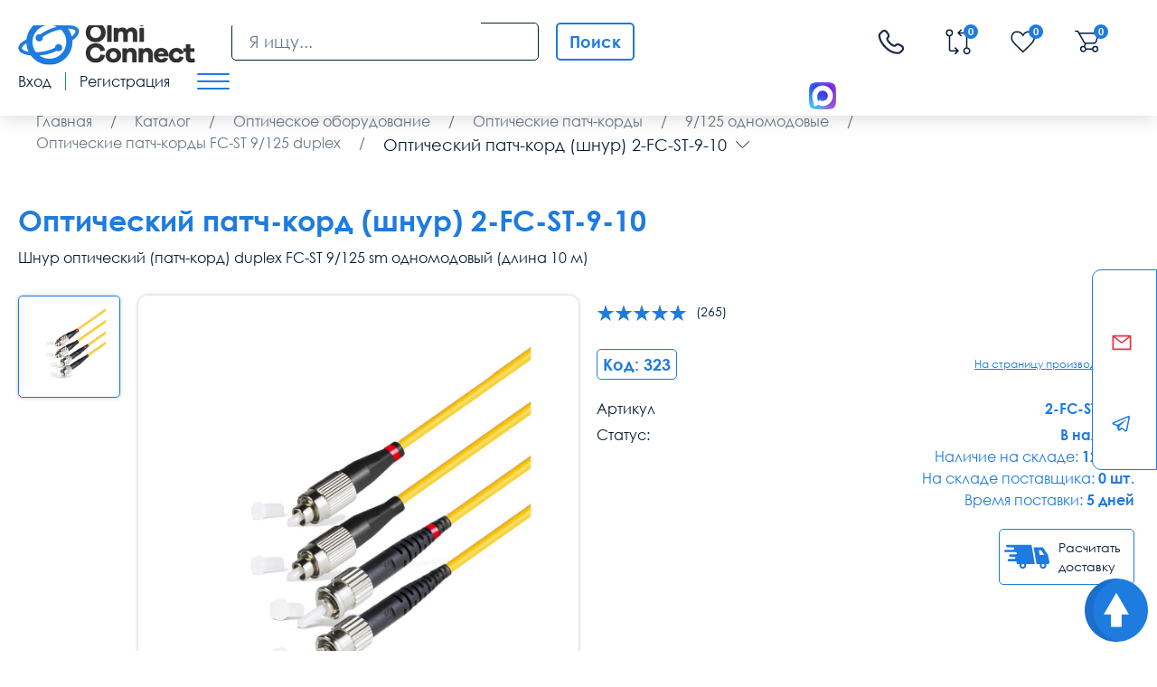

--- FILE ---
content_type: text/html; charset=utf-8
request_url: https://olmi-connect.ru/product/shnur-opticheskij-duplex-fc-st-sm-dlina-10-m/
body_size: 31059
content:

<!DOCTYPE html>
<html lang="ru">
<head>
    <meta charset="utf-8">
<link href="https://olmi-connect.ru/product/shnur-opticheskij-duplex-fc-st-sm-dlina-10-m/" rel="canonical">
<link rel="stylesheet" href="https://olmi-connect.ru/cache/css/fce8459a25406d1b4326db17d76cee6c.css" type="text/css" media="screen" title="stylesheet">
<meta name="robots" content="index,follow">
<link rel="alternate" type="application/rss+xml" title="RSS" href="https://olmi-connect.ru/news/rss/"><title>Оптический патч-корд (шнур) FC-ST sm 9 125 duplex 10 м купить в Москве  - цена 5.64 руб</title><meta property="og:title" content="Оптический патч-корд (шнур) FC-ST sm 9 125 duplex 10 м купить в Москве  - цена 5.64 руб" /><meta name="twitter:title" content="Оптический патч-корд (шнур) FC-ST sm 9 125 duplex 10 м купить в Москве  - цена 5.64 руб" /><meta name="description" content="Оптический патч-корд 2-FC ST 9-10 предлагаем купить шнур оптический в интернет магазине Olmi connect в Москве оптом и в розницу 8 (800) 775-35-56 | Доставка по всей России 2-3 дня!"><meta property="og:description" content="Оптический патч-корд 2-FC ST 9-10 предлагаем купить шнур оптический в интернет магазине Olmi connect в Москве оптом и в розницу 8 (800) 775-35-56 | Доставка по всей России 2-3 дня!"><meta name="twitter:description" content="Оптический патч-корд 2-FC ST 9-10 предлагаем купить шнур оптический в интернет магазине Olmi connect в Москве оптом и в розницу 8 (800) 775-35-56 | Доставка по всей России 2-3 дня!">
        <meta content="Russian" name="language">
        <meta name="HandheldFriendly" content="True">
        <meta name="viewport" content="width=device-width, initial-scale=1.0, minimum-scale=1.0, maximum-scale=3.0">
        <meta name="format-detection" content="telephone=no">
        <meta name="cmsmagazine" content="94ad702b0f4b62f221bb8ef09d23d8bd"/>
        <meta property="og:url" content="olmi-connect.ru/product/shnur-opticheskij-duplex-fc-st-sm-dlina-10-m/" />
        <meta property="og:type" content="website"/>
        <meta property="og:image" content="http://olmi-connect.ru/custom/olmi/img/logo.png"/>
        <meta name="twitter:site" content="Olmi-connect.ru - Интернет магазин сетевого оборудования"/>
        <meta name="twitter:card" content="summary"/>
        <meta name="twitter:url" content="olmi-connect.ru/product/shnur-opticheskij-duplex-fc-st-sm-dlina-10-m/" />
        <meta name="twitter:image" content="http://olmi-connect.ru/custom/olmi/img/logo.png"/>
        <link rel="shortcut icon" href='https://olmi-connect.ru/favicon.svg' type="image/x-icon">
        <link href="https://olmi-connect.ru/cache/css/9f68b0028e619a85cf556ca1877c07d4.css" rel="stylesheet" type="text/css">
        </head>
<body>
    <div class="wrap">
        <div class="main">
            <header>
                <div class="cont flex">
                    <div class="header__logo">
                        <a href="/">
                            <img src="/custom/olmi/img/logo.png" alt="">
                        </a>
                    </div>
                    <div class="header-search"><script>var urlSearchAjax = "https://olmi-connect.ru/"</script>
	<form action="https://olmi-connect.ru/poisk/" class="js_search_form search_form search-form" method="get" id="search">
		<input class="search-form__input" id="textbox" type="text" name="searchword" autocomplete="off" placeholder="Я ищу..." value="">
		<button type="submit" class="search-form__submit submit_search">Поиск</button><div id="search_fast"></div></form></div><button type="button" class="open-search"></button>
                        <div class="header-messangers">
                                <a target="_blank" href="https://max.ru/u/f9LHodD0cOJ7uT8t_LkMbRfJgX-epFfl739xXpuPk4LWpX4Z-Zy5VVL6fOI"><img data-src="/img/ic_max.svg" src="/img/ic_max.svg" alt="" class="lozad loaded" data-loaded="true"></a>
                                <a href="tg://resolve?domain=olmiconnect"><img data-src="/img/ic_tg.svg" src="/img/ic_tg.svg" alt="" class="lozad loaded" data-loaded="true"></a>
                        </div>
                        <div class="flex hide-mob"><span class="messangers"><img data-src="/img/ic_max.svg" src="/img/ic_max.svg" alt="" class="lozad loaded" data-loaded="true"></span></div>
                        <div class="flex header-pthone">
                            <a  href="tel:88007753556"><svg class="header-link" style="margin: 0 42px;margin-top: 5px;width: 35px;height: 35px;" width="35px" height="35px" viewBox="0 0 24 24" fill="none" xmlns="http://www.w3.org/2000/svg">
                                    <path d="M16.1007 13.359L15.5719 12.8272H15.5719L16.1007 13.359ZM16.5562 12.9062L17.085 13.438H17.085L16.5562 12.9062ZM18.9728 12.5894L18.6146 13.2483L18.9728 12.5894ZM20.8833 13.628L20.5251 14.2869L20.8833 13.628ZM21.4217 16.883L21.9505 17.4148L21.4217 16.883ZM20.0011 18.2954L19.4723 17.7636L20.0011 18.2954ZM18.6763 18.9651L18.7459 19.7119H18.7459L18.6763 18.9651ZM8.81536 14.7266L9.34418 14.1947L8.81536 14.7266ZM4.00289 5.74561L3.2541 5.78816L3.2541 5.78816L4.00289 5.74561ZM10.4775 7.19738L11.0063 7.72922H11.0063L10.4775 7.19738ZM10.6342 4.54348L11.2346 4.09401L10.6342 4.54348ZM9.37326 2.85908L8.77286 3.30855V3.30855L9.37326 2.85908ZM6.26145 2.57483L6.79027 3.10667H6.79027L6.26145 2.57483ZM4.69185 4.13552L4.16303 3.60368H4.16303L4.69185 4.13552ZM12.0631 11.4972L12.5919 10.9654L12.0631 11.4972ZM16.6295 13.8909L17.085 13.438L16.0273 12.3743L15.5719 12.8272L16.6295 13.8909ZM18.6146 13.2483L20.5251 14.2869L21.2415 12.9691L19.331 11.9305L18.6146 13.2483ZM20.8929 16.3511L19.4723 17.7636L20.5299 18.8273L21.9505 17.4148L20.8929 16.3511ZM18.6067 18.2184C17.1568 18.3535 13.4056 18.2331 9.34418 14.1947L8.28654 15.2584C12.7186 19.6653 16.9369 19.8805 18.7459 19.7119L18.6067 18.2184ZM9.34418 14.1947C5.4728 10.3453 4.83151 7.10765 4.75168 5.70305L3.2541 5.78816C3.35456 7.55599 4.14863 11.144 8.28654 15.2584L9.34418 14.1947ZM10.7195 8.01441L11.0063 7.72922L9.9487 6.66555L9.66189 6.95073L10.7195 8.01441ZM11.2346 4.09401L9.97365 2.40961L8.77286 3.30855L10.0338 4.99296L11.2346 4.09401ZM5.73263 2.04299L4.16303 3.60368L5.22067 4.66736L6.79027 3.10667L5.73263 2.04299ZM10.1907 7.48257C9.66189 6.95073 9.66117 6.95144 9.66045 6.95216C9.66021 6.9524 9.65949 6.95313 9.659 6.95362C9.65802 6.95461 9.65702 6.95561 9.65601 6.95664C9.65398 6.95871 9.65188 6.96086 9.64972 6.9631C9.64539 6.96759 9.64081 6.97245 9.63599 6.97769C9.62634 6.98816 9.61575 7.00014 9.60441 7.01367C9.58174 7.04072 9.55605 7.07403 9.52905 7.11388C9.47492 7.19377 9.41594 7.2994 9.36589 7.43224C9.26376 7.70329 9.20901 8.0606 9.27765 8.50305C9.41189 9.36833 10.0078 10.5113 11.5343 12.0291L12.5919 10.9654C11.1634 9.54499 10.8231 8.68059 10.7599 8.27309C10.7298 8.07916 10.761 7.98371 10.7696 7.96111C10.7748 7.94713 10.7773 7.9457 10.7709 7.95525C10.7677 7.95992 10.7624 7.96723 10.7541 7.97708C10.75 7.98201 10.7451 7.98759 10.7394 7.99381C10.7365 7.99692 10.7335 8.00019 10.7301 8.00362C10.7285 8.00534 10.7268 8.00709 10.725 8.00889C10.7241 8.00979 10.7232 8.0107 10.7223 8.01162C10.7219 8.01208 10.7212 8.01278 10.7209 8.01301C10.7202 8.01371 10.7195 8.01441 10.1907 7.48257ZM11.5343 12.0291C13.0613 13.5474 14.2096 14.1383 15.0763 14.2713C15.5192 14.3392 15.8763 14.285 16.1472 14.1841C16.28 14.1346 16.3858 14.0763 16.4658 14.0227C16.5058 13.9959 16.5392 13.9704 16.5663 13.9479C16.5799 13.9367 16.5919 13.9262 16.6024 13.9166C16.6077 13.9118 16.6126 13.9073 16.6171 13.903C16.6194 13.9008 16.6215 13.8987 16.6236 13.8967C16.6246 13.8957 16.6256 13.8947 16.6266 13.8937C16.6271 13.8932 16.6279 13.8925 16.6281 13.8923C16.6288 13.8916 16.6295 13.8909 16.1007 13.359C15.5719 12.8272 15.5726 12.8265 15.5733 12.8258C15.5735 12.8256 15.5742 12.8249 15.5747 12.8244C15.5756 12.8235 15.5765 12.8226 15.5774 12.8217C15.5793 12.82 15.581 12.8183 15.5827 12.8166C15.5862 12.8133 15.5895 12.8103 15.5926 12.8074C15.5988 12.8018 15.6044 12.7969 15.6094 12.7929C15.6192 12.7847 15.6265 12.7795 15.631 12.7764C15.6403 12.7702 15.6384 12.773 15.6236 12.7785C15.5991 12.7876 15.501 12.8189 15.3038 12.7886C14.8905 12.7253 14.02 12.3853 12.5919 10.9654L11.5343 12.0291ZM9.97365 2.40961C8.95434 1.04802 6.94996 0.83257 5.73263 2.04299L6.79027 3.10667C7.32195 2.578 8.26623 2.63181 8.77286 3.30855L9.97365 2.40961ZM4.75168 5.70305C4.73201 5.35694 4.89075 4.9954 5.22067 4.66736L4.16303 3.60368C3.62571 4.13795 3.20329 4.89425 3.2541 5.78816L4.75168 5.70305ZM19.4723 17.7636C19.1975 18.0369 18.9029 18.1908 18.6067 18.2184L18.7459 19.7119C19.4805 19.6434 20.0824 19.2723 20.5299 18.8273L19.4723 17.7636ZM11.0063 7.72922C11.9908 6.7503 12.064 5.2019 11.2346 4.09401L10.0338 4.99295C10.4373 5.53193 10.3773 6.23938 9.9487 6.66555L11.0063 7.72922ZM20.5251 14.2869C21.3429 14.7315 21.4703 15.7769 20.8929 16.3511L21.9505 17.4148C23.2908 16.0821 22.8775 13.8584 21.2415 12.9691L20.5251 14.2869ZM17.085 13.438C17.469 13.0562 18.0871 12.9616 18.6146 13.2483L19.331 11.9305C18.2474 11.3414 16.9026 11.5041 16.0273 12.3743L17.085 13.438Z" fill="#1C274C"/>
                                </svg>
                            </a>
                        </div>
                        <div class="header-links flex">
                            <a rel="noindex,follow" href="https://olmi-connect.ru/shop/?action=compare" class="header-link btn-compare-no-mobyle">
                                <svg class="header-link__icon">
                                <use xlink:href="#ic_compare"></use>
                                </svg>
                                <span class="compare-count header-link__count ">0</span>
                                    <span class="hidetext" >Сравнить</span>
                            </a>
                                <a href="/" class="gohome hide-desctop header-link">
                                    <svg xmlns="http://www.w3.org/2000/svg" viewBox="0 0 576 512"><path d="M575.8 255.5c0 18-15 32.1-32 32.1l-32 0 .7 160.2c0 2.7-.2 5.4-.5 8.1l0 16.2c0 22.1-17.9 40-40 40l-16 0c-1.1 0-2.2 0-3.3-.1c-1.4 .1-2.8 .1-4.2 .1L416 512l-24 0c-22.1 0-40-17.9-40-40l0-24 0-64c0-17.7-14.3-32-32-32l-64 0c-17.7 0-32 14.3-32 32l0 64 0 24c0 22.1-17.9 40-40 40l-24 0-31.9 0c-1.5 0-3-.1-4.5-.2c-1.2 .1-2.4 .2-3.6 .2l-16 0c-22.1 0-40-17.9-40-40l0-112c0-.9 0-1.9 .1-2.8l0-69.7-32 0c-18 0-32-14-32-32.1c0-9 3-17 10-24L266.4 8c7-7 15-8 22-8s15 2 21 7L564.8 231.5c8 7 12 15 11 24z"/></svg>
                                    <span class="icon-modal-link-span">Главная</span>
                                </a>
                                <a href="/shop/" class="hide-desctop header-link ">
                                    <svg fill="#1e7be0" xmlns="http://www.w3.org/2000/svg" viewBox="0 0 512 512"><path d="M24 32C10.7 32 0 42.7 0 56L0 456c0 13.3 10.7 24 24 24l16 0c13.3 0 24-10.7 24-24L64 56c0-13.3-10.7-24-24-24L24 32zm88 0c-8.8 0-16 7.2-16 16l0 416c0 8.8 7.2 16 16 16s16-7.2 16-16l0-416c0-8.8-7.2-16-16-16zm72 0c-13.3 0-24 10.7-24 24l0 400c0 13.3 10.7 24 24 24l16 0c13.3 0 24-10.7 24-24l0-400c0-13.3-10.7-24-24-24l-16 0zm96 0c-13.3 0-24 10.7-24 24l0 400c0 13.3 10.7 24 24 24l16 0c13.3 0 24-10.7 24-24l0-400c0-13.3-10.7-24-24-24l-16 0zM448 56l0 400c0 13.3 10.7 24 24 24l16 0c13.3 0 24-10.7 24-24l0-400c0-13.3-10.7-24-24-24l-16 0c-13.3 0-24 10.7-24 24zm-64-8l0 416c0 8.8 7.2 16 16 16s16-7.2 16-16l0-416c0-8.8-7.2-16-16-16s-16 7.2-16 16z"/></svg>
                                    <span class="icon-modal-link-span">Каталог</span>
                                </a>
                                <a rel="noindex,follow"  href="https://olmi-connect.ru/shop/izbrannye-tovary/" class="header-link">
                                <svg class="header-link__icon">
                                <use xlink:href="#ic_favorite"></use>
                                </svg>
                                <span class="show_wishlist header-link__count" >0</span>
                                    <span class="hide-desctop icon-modal-link-span">Избранное</span>
                            </a>
                                    <span class="cart_block top-line-item"><span id="show_cart" class="js_show_cart"><a rel="noindex,follow" href="/korzina/" class="header-link"><svg class="header-link__icon"><use xlink:href="#ic_cart"></use></svg>
<span class="header-link__count">0</span>
    <span class="hide-desctop icon-modal-link-span">Корзина</span>
</a></span></span>
                                        <a href="#" class="modal-btn header-link header-link_mob" data-content="#login_modal">
                                            <svg class="header-link__icon">
                                                <use xlink:href="#ic_login"></use>
                                            </svg>
                                            <span class="hide-desctop icon-modal-link-span">Профиль</span>
                                        </a>
                                        </div>
                                        <div class="header-login flex">
                                            <button type="button" data-content="#login_modal" data-login="#tabLogin"
                                                    class="header-login__link modal-btn">
                                                Вход
                                            </button>
                                            <span class="hidetext" >Личный кабинет</span>
                                            <div class="header-login__sep"></div>
                                            <button type="button" data-content="#login_modal" data-login="#tabReg"
                                                    class="header-login__link modal-btn">
                                                Регистрация
                                            </button>
                                        </div>
                                        <button type="button" class="mob_menu_btn">
                                            <span></span>
                                            <span></span>
                                            <span></span>
                                        </button>
                                        </div>
                                        </header>
                                        <aside class="fix-aside">
                                            <div class="fix-aside__inner">
                                                <button type="button" class="fix-aside__close"></button>
                                                <div class="fix-aside__logo">
                                                    <a href="/">
                                                        <img src="/custom/olmi/img/logo.png" alt="">
                                                            <span>Интернет-магазин сетевого оборудования</span>
                                                    </a>
                                                </div>
                                                <div class="fix-aside__title">
                                                    Меню
                                                </div>
                                                <nav class="menu" itemscope="" itemtype="http://schema.org/SiteNavigationElement">
                                                        <nav class="menu" itemprop="about" itemscope itemtype="http://schema.org/ItemList"><div class="menu__item" itemprop="itemListElement" itemscope="" itemtype="http://schema.org/ItemList"><a data-menu-id="1610" href="/auxpage_o-kompanii/" class="menu__link  "><span>О компании</span>  </a></div><div class="menu__item">
    <a href="/shop/" class="menu__link menu__link_sub_link">Каталог<svg><use xlink:href="#ic_arrow"></use></svg></a><div class="sub-menu"><div class="sub-menu__bg"><div class="sub-menu__item"><a href="https://olmi-connect.ru/category/shkafy-i-stojki-19/" class="sub-menu__link sub-menu__link_sub_link">Шкафы и стойки<svg><use xlink:href="#ic_arrow"></use></svg></a><div class="sub2-menu"><div class="sub2-menu__bg"><div class="sub2-menu__item"><a href="https://olmi-connect.ru/category/nastennye-shkafy-19/" class="sub2-menu__link">Шкафы настенные 19 дюймов</a></div><div class="sub2-menu__item"><a href="https://olmi-connect.ru/category/napolnye-shkafy-19/" class="sub2-menu__link">Шкафы напольные 19 дюймов</a></div><div class="sub2-menu__item"><a href="https://olmi-connect.ru/category/19-vsepogodnye-shkafy/" class="sub2-menu__link">Шкафы уличные всепогодные</a></div><div class="sub2-menu__item"><a href="https://olmi-connect.ru/category/shkafy-i-stojki-19/shkafy-akkumulyatornye/" class="sub2-menu__link">Шкафы аккумуляторные</a></div><div class="sub2-menu__item"><a href="https://olmi-connect.ru/category/stojki-i-kronshtejny-19/" class="sub2-menu__link">Серверные стойки 19 дюймов</a></div><div class="sub2-menu__item"><a href="https://olmi-connect.ru/category/kronshtejny-telekommunikacionnye-19/" class="sub2-menu__link">Кронштейны настенные 19 дюймов</a></div><div class="sub2-menu__item"><a href="https://olmi-connect.ru/category/polki-k-shkafam-i-stojkam/" class="sub2-menu__link">Полки 19 дюймов</a></div><div class="sub2-menu__item"><a href="https://olmi-connect.ru/category/nastennye-shkafy-10/" class="sub2-menu__link">Шкафы настенные 10 дюймов</a></div><div class="sub2-menu__item"><a href="https://olmi-connect.ru/category/ventiljatory-ohlazhdenija/" class="sub2-menu__link">Модули вентиляторные для охлаждения</a></div><div class="sub2-menu__item"><a href="https://olmi-connect.ru/category/blok-rozetok-silovyh-19-1u-220v/" class="sub2-menu__link">Блоки розеток и освещение</a></div><div class="sub2-menu__item"><a href="https://olmi-connect.ru/category/kabelnyj-organajzer/" class="sub2-menu__link">Кабельные органайзеры</a></div><div class="sub2-menu__item"><a href="https://olmi-connect.ru/category/akssesuary-k-shkafam-i-stojkam/servernye-korpusa2018/" class="sub2-menu__link">Серверные корпуса</a></div><div class="sub2-menu__item"><a href="https://olmi-connect.ru/category/akssesuary-k-shkafam-i-stojkam/sistemy-kontrolya-mikroklimata/" class="sub2-menu__link">Системы контроля микроклимата</a></div><div class="sub2-menu__item"><a href="https://olmi-connect.ru/shop/prochie-aksessuary/paneli-19-s-din-reykoy/" class="sub2-menu__link">Панели с DIN рейкой </a></div><div class="sub2-menu__item"><a href="https://olmi-connect.ru/category/prochee/" class="sub2-menu__link">Крепеж</a></div><div class="sub2-menu__item"><a href="https://olmi-connect.ru/shop/prochie-aksessuary/schetochnye-vvody/" class="sub2-menu__link">Щеточные вводы</a></div><div class="sub2-menu__item"><a href="https://olmi-connect.ru/category/nozhki-roliki/" class="sub2-menu__link">Ножки, ролики, цоколи</a></div><div class="sub2-menu__item"><a href="https://olmi-connect.ru/category/falshpanel/" class="sub2-menu__link">Заглушки (фальш-панель)</a></div><div class="sub2-menu__item"><a href="https://olmi-connect.ru/shop/prochie-aksessuary/" class="sub2-menu__link">Прочие аксессуары для шкафов</a></div><div class="sub2-menu__item"><a href="https://olmi-connect.ru/shop/zazemlenie/" class="sub2-menu__link">Заземление шкафа</a></div><div class="sub2-menu__item"><a href="https://olmi-connect.ru/shop/aksessuary-10/" class="sub2-menu__link">Аксессуары для шкафов 10 дюймов</a></div><div class="sub2-menu__item"><a href="https://olmi-connect.ru/shop/dlya-zagruzki-tsmo/shkafy-i-stoyki-19/profili-napravlyayuschie-dlya-shkafov/" class="sub2-menu__link">Профили, направляющие для шкафов</a></div></div></div></div><div class="sub-menu__item"><a href="https://olmi-connect.ru/category/kabelnaja-produkcija/" class="sub-menu__link sub-menu__link_sub_link">Кабели (кабельная продукция)<svg><use xlink:href="#ic_arrow"></use></svg></a><div class="sub2-menu"><div class="sub2-menu__bg"><div class="sub2-menu__item"><a href="https://olmi-connect.ru/category/kabelnaja-produkcija/vitaya-para/" class="sub2-menu__link">Витая пара</a></div><div class="sub2-menu__item"><a href="https://olmi-connect.ru/category/volokonno-opticheskij-kabel/" class="sub2-menu__link">Волоконно-оптический кабель</a></div><div class="sub2-menu__item"><a href="https://olmi-connect.ru/category/mnogoparnyj-kabel/" class="sub2-menu__link">Многопарный кабель 8-100 пар</a></div><div class="sub2-menu__item"><a href="https://olmi-connect.ru/category/silovoj-kabel/" class="sub2-menu__link">Силовой кабель</a></div><div class="sub2-menu__item"><a href="https://olmi-connect.ru/shop/kabeli-provoda-i-izdeliya-dlya-prokladki-kabelya/kabeli/kontrolnyy-kabel/" class="sub2-menu__link">Контрольный кабель</a></div><div class="sub2-menu__item"><a href="https://olmi-connect.ru/category/telefonnyj-kabel/" class="sub2-menu__link">Телефонный кабель</a></div><div class="sub2-menu__item"><a href="https://olmi-connect.ru/category/koaksialnyj-kabel/" class="sub2-menu__link">Коаксиальный кабель</a></div><div class="sub2-menu__item"><a href="https://olmi-connect.ru/shop/kabel-interfeysnyy-/" class="sub2-menu__link">Кабель интерфейсный</a></div><div class="sub2-menu__item"><a href="https://olmi-connect.ru/category/kabelnaja-produkcija/kabel-dlya-sistem-signalizatsii/" class="sub2-menu__link">Кабель для систем сигнализации</a></div><div class="sub2-menu__item"><a href="https://olmi-connect.ru/category/kabelnaja-produkcija/kabel-dlya-promyshlennykh-setey-industrial-etherne/" class="sub2-menu__link">Кабель Industrial Ethernet</a></div><div class="sub2-menu__item"><a href="https://olmi-connect.ru/category/kabelnaja-produkcija/kabeli-hdmi-displayport-dvi-dvi-d-vga-usb-toslink/" class="sub2-menu__link">Кабели и переходники компьютерные</a></div><div class="sub2-menu__item"><a href="https://olmi-connect.ru/category/kabelnaja-produkcija/kabel-dlya-videonablyudeniya/" class="sub2-menu__link">Кабель для видеонаблюдения</a></div></div></div></div><div class="sub-menu__item"><a href="https://olmi-connect.ru/category/komponenty-sks/" class="sub-menu__link sub-menu__link_sub_link">Компоненты СКС<svg><use xlink:href="#ic_arrow"></use></svg></a><div class="sub2-menu"><div class="sub2-menu__bg"><div class="sub2-menu__item"><a href="https://olmi-connect.ru/category/patch-paneli/" class="sub2-menu__link">Патч-панели</a></div><div class="sub2-menu__item"><a href="https://olmi-connect.ru/category/patch-kordy_wx/" class="sub2-menu__link">Патч-корды медные</a></div><div class="sub2-menu__item"><a href="https://olmi-connect.ru/shop/rozetki1771/" class="sub2-menu__link">Розетки настенные</a></div><div class="sub2-menu__item"><a href="https://olmi-connect.ru/category/krossovoe-oborudovanie-tip-krone/" class="sub2-menu__link">Кроссовое оборудование тип Krone</a></div><div class="sub2-menu__item"><a href="https://olmi-connect.ru/category/krossovoe-oborudovanie-tip-110/" class="sub2-menu__link">Кроссовое оборудование тип 110</a></div><div class="sub2-menu__item"><a href="https://olmi-connect.ru/category/konnektory/" class="sub2-menu__link">Коннекторы</a></div><div class="sub2-menu__item"><a href="https://olmi-connect.ru/category/komponenty-sks/litsevye-paneli-i-korobki-nastennogo-montazha/" class="sub2-menu__link">Комбинированные розетки и коробки</a></div><div class="sub2-menu__item"><a href="https://olmi-connect.ru/category/prohodnye-adaptery-i-t-razvetviteli/" class="sub2-menu__link">Проходные адаптеры медные</a></div><div class="sub2-menu__item"><a href="https://olmi-connect.ru/shop/razvetviteli/" class="sub2-menu__link">Разветвители для интернет кабеля</a></div></div></div></div><div class="sub-menu__item"><a href="https://olmi-connect.ru/category/optika/" class="sub-menu__link sub-menu__link_sub_link">Оптическое оборудование<svg><use xlink:href="#ic_arrow"></use></svg></a><div class="sub2-menu"><div class="sub2-menu__bg"><div class="sub2-menu__item"><a href="https://olmi-connect.ru/category/patch-kord-opticheskiy/" class="sub2-menu__link">Оптические патч-корды</a></div><div class="sub2-menu__item"><a href="https://olmi-connect.ru/category/optika/opticheskie-shnury-armirovannye/" class="sub2-menu__link">Оптические патч-корды (шнуры) армированные</a></div><div class="sub2-menu__item"><a href="https://olmi-connect.ru/category/pigtejly/" class="sub2-menu__link">Пигтейлы оптические (Pigtail)</a></div><div class="sub2-menu__item"><a href="https://olmi-connect.ru/category/krossy-opticheskie/" class="sub2-menu__link">Оптические кроссы</a></div><div class="sub2-menu__item"><a href="https://olmi-connect.ru/category/prohodnye-adaptery/" class="sub2-menu__link">Проходные адаптеры, Оптические розетки</a></div><div class="sub2-menu__item"><a href="https://olmi-connect.ru/shop/idistribute/komponenty-sistem-na-osnove-opticheskogo-volokna/komponenty-paneley-korobok-i-opticheskikh-rozetok/opticheskie-konnektory/" class="sub2-menu__link">Оптические коннекторы</a></div><div class="sub2-menu__item"><a href="https://olmi-connect.ru/category/kdzs-komplekt-dlja-zashity-styka-svarki/" class="sub2-menu__link">КДЗС</a></div><div class="sub2-menu__item"><a href="https://olmi-connect.ru/category/optika/opticheskiy-splitter-razvetvitel/" class="sub2-menu__link">Оптический сплиттер (разветвитель)</a></div><div class="sub2-menu__item"><a href="https://olmi-connect.ru/category/mufty-opticheskie-/" class="sub2-menu__link">Муфты оптические</a></div><div class="sub2-menu__item"><a href="https://olmi-connect.ru/category/optika/attenyuator/" class="sub2-menu__link">Аттенюаторы</a></div></div></div></div><div class="sub-menu__item"><a href="https://olmi-connect.ru/shop/kabel-kanaly-koroba/" class="sub-menu__link sub-menu__link_sub_link">Кабель каналы (Короба)<svg><use xlink:href="#ic_arrow"></use></svg></a><div class="sub2-menu"><div class="sub2-menu__bg"><div class="sub2-menu__item"><a href="https://olmi-connect.ru/shop/koroba/" class="sub2-menu__link">Кабель-каналы</a></div><div class="sub2-menu__item"><a href="https://olmi-connect.ru/shop/kabel-kanaly-koroba-lyuki-kolonny/ugly-i-povoroty-dlya-kabel-kanalov/" class="sub2-menu__link">Углы и повороты</a></div><div class="sub2-menu__item"><a href="https://olmi-connect.ru/shop/kabel-kanaly-koroba-lyuki-kolonny/zaglushki-dlya-kabel-kanalov/" class="sub2-menu__link">Заглушки</a></div><div class="sub2-menu__item"><a href="https://olmi-connect.ru/shop/kabel-kanaly-koroba-lyuki-kolonny/troyniki-perekhodniki-i-vvody-dlya-kabel-kanalov/" class="sub2-menu__link">Тройники, переходники и вводы</a></div><div class="sub2-menu__item"><a href="https://olmi-connect.ru/shop/kabel-kanaly-koroba-lyuki-kolonny/nakladki-i-skoby-dlya-kabel-kanalov/" class="sub2-menu__link">Накладки и скобы</a></div><div class="sub2-menu__item"><a href="https://olmi-connect.ru/shop/kabel-kanaly-koroba-lyuki-kolonny/perforirovannyy-korob/" class="sub2-menu__link">Перфорированный короб</a></div><div class="sub2-menu__item"><a href="https://olmi-connect.ru/shop/kabel-kanaly-koroba-lyuki-kolonny/peregorodki-i-fiksatory-dlya-kabel-kanalov/" class="sub2-menu__link">Перегородки и фиксаторы</a></div><div class="sub2-menu__item"><a href="https://olmi-connect.ru/shop/kabel-kanaly-koroba-lyuki-kolonny/supporta-ramki-montazhnye-korobki-dlya-kabel-kanal/" class="sub2-menu__link">Суппорта, рамки, монтажные коробки</a></div><div class="sub2-menu__item"><a href="https://olmi-connect.ru/category/komponenty-sks/litsevye-paneli-i-korobki-nastennogo-montazha/rozetki-rj45/" class="sub2-menu__link">Слаботочные розетки</a></div><div class="sub2-menu__item"><a href="https://olmi-connect.ru/category/komponenty-sks/litsevye-paneli-i-korobki-nastennogo-montazha/elektricheskie-rozetki-45kh45-mm/" class="sub2-menu__link">Электрические розетки 45х45 мм</a></div></div></div></div><div class="sub-menu__item"><a href="https://olmi-connect.ru/category/kabelnyj-lotok/" class="sub-menu__link sub-menu__link_sub_link">Кабельные лотки металлические<svg><use xlink:href="#ic_arrow"></use></svg></a><div class="sub2-menu"><div class="sub2-menu__bg"><div class="sub2-menu__item"><a href="https://olmi-connect.ru/category/perforirovannyj-kabelnyj-lotok/" class="sub2-menu__link">Лотки перфорированные</a></div><div class="sub2-menu__item"><a href="https://olmi-connect.ru/category/neperforirovannyj-kabelnyj-lotok/" class="sub2-menu__link">Лотки неперфорированные</a></div><div class="sub2-menu__item"><a href="https://olmi-connect.ru/category/provolochnyj-kabelnyy-lotok/" class="sub2-menu__link">Лотки проволочные </a></div><div class="sub2-menu__item"><a href="https://olmi-connect.ru/category/kabelnyj-lotok/lotki-lestnichnye-dkc/" class="sub2-menu__link">Лотки лестничные</a></div><div class="sub2-menu__item"><a href="https://olmi-connect.ru/category/kryshka-dlja-lotka/" class="sub2-menu__link">Крышки для лотка</a></div><div class="sub2-menu__item"><a href="https://olmi-connect.ru/category/ugly-povoroty-trojniki-t-otvody-dlja-lotka/" class="sub2-menu__link">Углы для кабельных лотков</a></div><div class="sub2-menu__item"><a href="https://olmi-connect.ru/category/kronshteyny-kabelnyh-lotkov/" class="sub2-menu__link">Кронштейны для лотка</a></div><div class="sub2-menu__item"><a href="https://olmi-connect.ru/category/krepyozhnye-elementy/" class="sub2-menu__link">Крепёж для лотка</a></div><div class="sub2-menu__item"><a href="https://olmi-connect.ru/shop/iek4125/kabelnye-lotki-metallicheskie/takelazh/" class="sub2-menu__link">Такелаж</a></div><div class="sub2-menu__item"><a href="https://olmi-connect.ru/shop/iek4125/kabelnye-lotki-metallicheskie/soediniteli-zaglushki/" class="sub2-menu__link">Соединители, заглушки</a></div><div class="sub2-menu__item"><a href="https://olmi-connect.ru/shop/iek4125/kabelnye-lotki-metallicheskie/profil/" class="sub2-menu__link">Профиль</a></div><div class="sub2-menu__item"><a href="https://olmi-connect.ru/category/kabelnyj-lotok/otvetviteli-i-perekhodniki-k-lotkam/" class="sub2-menu__link">Ответвители и переходники к лоткам</a></div><div class="sub2-menu__item"><a href="https://olmi-connect.ru/category/kabelnyj-lotok/aksessuary-k-lotkam-dkc3293/" class="sub2-menu__link">Аксессуары к лоткам DKC</a></div><div class="sub2-menu__item"><a href="https://olmi-connect.ru/shop/ognestoykie-prokhodki-dlya-lotkov-dks/" class="sub2-menu__link">Огнезащита</a></div></div></div></div><div class="sub-menu__item"><a href="https://olmi-connect.ru/shop/shchitovoe_oborudovanie/" class="sub-menu__link sub-menu__link_sub_link">Щитовое оборудование<svg><use xlink:href="#ic_arrow"></use></svg></a><div class="sub2-menu"><div class="sub2-menu__bg"><div class="sub2-menu__item"><a href="https://olmi-connect.ru/shop/shchitovoe_oborudovanie/shchitovoe_oborudovanie_gotovoe/" class="sub2-menu__link">Щитовое оборудование готовое</a></div><div class="sub2-menu__item"><a href="https://olmi-connect.ru/shop/shchitovoe_oborudovanie/shchiti_montazhnie_sbornie_sostavnie_chasti/" class="sub2-menu__link">Щиты монтажные сборные (составные части)</a></div><div class="sub2-menu__item"><a href="https://olmi-connect.ru/shop/shchitovoe_oborudovanie/elementi_komplektatsii_shkafov/" class="sub2-menu__link">Элементы комплектации шкафов</a></div><div class="sub2-menu__item"><a href="https://olmi-connect.ru/shop/shchitovoe_oborudovanie/elementi_dlya_ustanovki_oborudovaniya_prokladki_kabelya/" class="sub2-menu__link">Элементы для установки оборудования и прокладки кабеля</a></div><div class="sub2-menu__item"><a href="https://olmi-connect.ru/shop/shchitovoe_oborudovanie/shini_aksessuari_dlya_shin/" class="sub2-menu__link">Шины и аксессуары для шин</a></div><div class="sub2-menu__item"><a href="https://olmi-connect.ru/shop/shchitovoe_oborudovanie/klemmi_klemmnie_bloki_nulevie_shini/" class="sub2-menu__link">Клеммы, клеммные блоки и нулевые шины</a></div><div class="sub2-menu__item"><a href="https://olmi-connect.ru/shop/shchitovoe_oborudovanie/rozetki_na_din_reyku/" class="sub2-menu__link">Розетки на DIN-рейку</a></div><div class="sub2-menu__item"><a href="https://olmi-connect.ru/shop/shchitovoe_oborudovanie/sistemi_podderzhaniya_mikroklimata_vnutri_shkafov/" class="sub2-menu__link">Системы поддержания микроклимата внутри шкафов</a></div><div class="sub2-menu__item"><a href="https://olmi-connect.ru/shop/shchitovoe_oborudovanie/markirovka_shkafov/" class="sub2-menu__link">Маркировка шкафов</a></div></div></div></div><div class="sub-menu__item"><a href="https://olmi-connect.ru/category/elektrotehnicheskoe-oborudovanie/" class="sub-menu__link sub-menu__link_sub_link">Электротехническое оборудование<svg><use xlink:href="#ic_arrow"></use></svg></a><div class="sub2-menu"><div class="sub2-menu__bg"><div class="sub2-menu__item"><a href="https://olmi-connect.ru/category/elektrotehnicheskoe-oborudovanie/apparati_zashchit/" class="sub2-menu__link">Аппараты защиты</a></div><div class="sub2-menu__item"><a href="https://olmi-connect.ru/category/elektrotehnicheskoe-oborudovanie/puskateli_kontaktori_aksessuari_nim/" class="sub2-menu__link">Пускатели, контакторы и аксессуары к ним</a></div><div class="sub2-menu__item"><a href="https://olmi-connect.ru/category/elektrotehnicheskoe-oborudovanie/rubilniki_razjediniteli_viklyuchateli_nagruzki/" class="sub2-menu__link">Рубильники, разъединители, выключатели нагрузки</a></div><div class="sub2-menu__item"><a href="https://olmi-connect.ru/shop/iek4125/oborudovanie-dlya-elektricheskikh-setey/schetchiki/" class="sub2-menu__link">Счетчики</a></div><div class="sub2-menu__item"><a href="https://olmi-connect.ru/shop/iek4125/oborudovanie-dlya-elektricheskikh-setey/rele/" class="sub2-menu__link">Реле</a></div><div class="sub2-menu__item"><a href="https://olmi-connect.ru/category/elektrotehnicheskoe-oborudovanie/knopki_knopochnie_posti_pereklyuchateli_svetosignalnaya_apparatura/" class="sub2-menu__link">Кнопки, кнопочные посты, переключатели, светосигнальная аппаратура</a></div><div class="sub2-menu__item"><a href="https://olmi-connect.ru/category/elektrotehnicheskoe-oborudovanie/elektrodvigateli_aksessuari/" class="sub2-menu__link">Электродвигатели и аксессуары</a></div><div class="sub2-menu__item"><a href="https://olmi-connect.ru/shop/iek4125/oborudovanie-dlya-elektricheskikh-setey/transformatory/" class="sub2-menu__link">Трансформаторы</a></div><div class="sub2-menu__item"><a href="https://olmi-connect.ru/category/elektrotehnicheskoe-oborudovanie/ustroystva_molniezashchiti/" class="sub2-menu__link">Устройства молниезащиты</a></div><div class="sub2-menu__item"><a href="https://olmi-connect.ru/shop/forteks/elektrika/kabelnaya-armatura/elementy-dlya-zazemleniya/" class="sub2-menu__link">Элементы для заземления</a></div><div class="sub2-menu__item"><a href="https://olmi-connect.ru/shop/iek4125/oborudovanie-dlya-elektricheskikh-setey/setevye-filtry-stabilizatory-udliniteli-bytovye-si/" class="sub2-menu__link">Сетевые фильтры, стабилизаторы, удлинители бытовые, силовые</a></div><div class="sub2-menu__item"><a href="https://olmi-connect.ru/category/elektrotehnicheskoe-oborudovanie/elektricheskie-vilki-i-rozetki-na-kabel/" class="sub2-menu__link">Электрические вилки и розетки на кабель</a></div><div class="sub2-menu__item"><a href="https://olmi-connect.ru/category/elektrotehnicheskoe-oborudovanie/klemmnye-kolodki-klemmy-bloki-i-soediniteli/" class="sub2-menu__link">Клеммные колодки, клеммы, блоки и соединители</a></div></div></div></div><div class="sub-menu__item"><a href="https://olmi-connect.ru/shop/dlya-zagruzki-elektroustanovochnye-izdeliya/" class="sub-menu__link sub-menu__link_sub_link">Электроустановочные изделия<svg><use xlink:href="#ic_arrow"></use></svg></a><div class="sub2-menu"><div class="sub2-menu__bg"><div class="sub2-menu__item"><a href="https://olmi-connect.ru/shop/dlya-zagruzki-elektroustanovochnye-izdeliya/izdeliya_skritogo_montazha/" class="sub2-menu__link">Изделия скрытого монтажа</a></div><div class="sub2-menu__item"><a href="https://olmi-connect.ru/shop/dlya-zagruzki-elektroustanovochnye-izdeliya/izdeliya_otkritogo_montazha/" class="sub2-menu__link">Изделия открытого монтажа</a></div><div class="sub2-menu__item"><a href="https://olmi-connect.ru/shop/dlya-zagruzki-elektroustanovochnye-izdeliya/izdeliya_dlya_montazha_kabel_kanali/" class="sub2-menu__link">Изделия для монтажа в кабель-каналы</a></div><div class="sub2-menu__item"><a href="https://olmi-connect.ru/shop/dlya-zagruzki-elektroustanovochnye-izdeliya/zvonki_elektroustanovochnie_izdeliya/" class="sub2-menu__link">Звонки (электроустановочные изделия)</a></div><div class="sub2-menu__item"><a href="https://olmi-connect.ru/shop/dlya-zagruzki-elektroustanovochnye-izdeliya/udliniteli_setevie_filtri_perehodniki_shtepselnie_vilki/" class="sub2-menu__link">Удлинители, сетевые фильтры, переходники, штепсельные вилки</a></div><div class="sub2-menu__item"><a href="https://olmi-connect.ru/shop/dlya-zagruzki-elektroustanovochnye-izdeliya/klavishi/" class="sub2-menu__link">Клавиши</a></div><div class="sub2-menu__item"><a href="https://olmi-connect.ru/shop/dlya-zagruzki-elektroustanovochnye-izdeliya/nakladki/" class="sub2-menu__link">Накладки</a></div><div class="sub2-menu__item"><a href="https://olmi-connect.ru/category/elektrotehnicheskoe-oborudovanie/korobki-ustanovochnye-dlya-rozetok-i-vyklyuchatele/" class="sub2-menu__link">Коробки установочные для розеток и выключателей</a></div><div class="sub2-menu__item"><a href="https://olmi-connect.ru/shop/dlya-zagruzki-elektroustanovochnye-izdeliya/aksessuary-i-komplektuyuschie-dlya-rozetok-i-vykly/" class="sub2-menu__link">Аксессуары и комплектующие для розеток и выключателей</a></div></div></div></div><div class="sub-menu__item"><a href="https://olmi-connect.ru/shop/iek4125/osveschenie/" class="sub-menu__link sub-menu__link_sub_link">Освещение<svg><use xlink:href="#ic_arrow"></use></svg></a><div class="sub2-menu"><div class="sub2-menu__bg"><div class="sub2-menu__item"><a href="https://olmi-connect.ru/shop/iek4125/osveschenie/svetilniki/" class="sub2-menu__link">Светильники</a></div><div class="sub2-menu__item"><a href="https://olmi-connect.ru/shop/iek4125/osveschenie/prozhektory/" class="sub2-menu__link">Прожекторы</a></div><div class="sub2-menu__item"><a href="https://olmi-connect.ru/shop/iek4125/osveschenie/lampochki/" class="sub2-menu__link">Лампочки</a></div><div class="sub2-menu__item"><a href="https://olmi-connect.ru/shop/iek4125/osveschenie/lenty-svetodiodnye/" class="sub2-menu__link">Ленты светодиодные</a></div><div class="sub2-menu__item"><a href="https://olmi-connect.ru/shop/iek4125/osveschenie/prazdnichnoe-osveschenie/" class="sub2-menu__link">Праздничное освещение</a></div><div class="sub2-menu__item"><a href="https://olmi-connect.ru/shop/iek4125/osveschenie/avariynoe-osveschenie/" class="sub2-menu__link">Аварийное освещение</a></div><div class="sub2-menu__item"><a href="https://olmi-connect.ru/shop/iek4125/osveschenie/fonari/" class="sub2-menu__link">Фонари</a></div><div class="sub2-menu__item"><a href="https://olmi-connect.ru/shop/iek4125/osveschenie/svetilniki/komplektuyushchie_aksessuari_dlya_svetilnikov/" class="sub2-menu__link">Комплектующие и аксессуары для светильников</a></div><div class="sub2-menu__item"><a href="https://olmi-connect.ru/shop/iek4125/osveschenie/elektrotovary-i-komplektuyuschie/" class="sub2-menu__link">Электротовары и комплектующие</a></div><div class="sub2-menu__item"><a href="https://olmi-connect.ru/shop/iek4125/osveschenie/metallokonstruktsii_dlya_ulichnogo_osveshcheniya/" class="sub2-menu__link">Металлоконструкции для уличного освещения</a></div></div></div></div><div class="sub-menu__item"><a href="https://olmi-connect.ru/shop/otoplenie-i-klimat/" class="sub-menu__link sub-menu__link_sub_link">Отопление и климат<svg><use xlink:href="#ic_arrow"></use></svg></a><div class="sub2-menu"><div class="sub2-menu__bg"><div class="sub2-menu__item"><a href="https://olmi-connect.ru/shop/otoplenie-i-klimat/radiatori_konvektori/" class="sub2-menu__link">Радиаторы</a></div><div class="sub2-menu__item"><a href="https://olmi-connect.ru/shop/otoplenie-i-klimat/konditsioneri/" class="sub2-menu__link">Кондиционеры</a></div><div class="sub2-menu__item"><a href="https://olmi-connect.ru/shop/otoplenie-i-klimat/kamini/" class="sub2-menu__link">Камины</a></div><div class="sub2-menu__item"><a href="https://olmi-connect.ru/shop/otoplenie-i-klimat/vodonagrevatelnoe_oborudovanie/" class="sub2-menu__link">Водонагревательное оборудование</a></div><div class="sub2-menu__item"><a href="https://olmi-connect.ru/shop/otoplenie-i-klimat/kabelnie_nagrevatelnie_sistemi/" class="sub2-menu__link">Кабельные нагревательные системы</a></div><div class="sub2-menu__item"><a href="https://olmi-connect.ru/shop/otoplenie-i-klimat/kotelnoe_oborudovanie/" class="sub2-menu__link">Котельное оборудование</a></div><div class="sub2-menu__item"><a href="https://olmi-connect.ru/shop/otoplenie-i-klimat/polotentsesushiteli/" class="sub2-menu__link">Полотенцесушители</a></div></div></div></div><div class="sub-menu__item"><a href="https://olmi-connect.ru/category/istochniki-pitaniya/" class="sub-menu__link sub-menu__link_sub_link">Источники питания<svg><use xlink:href="#ic_arrow"></use></svg></a><div class="sub2-menu"><div class="sub2-menu__bg"><div class="sub2-menu__item"><a href="https://olmi-connect.ru/category/istochniki-pitaniya/istochniki_bespereboynogo_rezervnogo_pitaniya/" class="sub2-menu__link">Источники бесперебойного и резервного питания</a></div><div class="sub2-menu__item"><a href="https://olmi-connect.ru/shop/iek4125/istochniki-elektropitaniya/stabilizatory-napryazheniya/" class="sub2-menu__link">Стабилизатор напряжения</a></div><div class="sub2-menu__item"><a href="https://olmi-connect.ru/category/istochniki-besperebojnogo-pitanija-ibp/batarei-akkumulyatornye/" class="sub2-menu__link">Батареи аккумуляторные</a></div><div class="sub2-menu__item"><a href="https://olmi-connect.ru/category/istochniki-besperebojnogo-pitanija-ibp/akkumulyatornye-batareyki/" class="sub2-menu__link">Аккумуляторные батарейки</a></div><div class="sub2-menu__item"><a href="https://olmi-connect.ru/category/istochniki-besperebojnogo-pitanija-ibp/batareyki/" class="sub2-menu__link">Батарейки</a></div></div></div></div><div class="sub-menu__item"><a href="https://olmi-connect.ru/category/truba-gofrirovannaja/" class="sub-menu__link sub-menu__link_sub_link">Гофрированные трубы ПВХ, ПНД, Металлорукав и другие виды<svg><use xlink:href="#ic_arrow"></use></svg></a><div class="sub2-menu"><div class="sub2-menu__bg"><div class="sub2-menu__item"><a href="https://olmi-connect.ru/category/truba-gofrirovannaja-iz-pvh/" class="sub2-menu__link">Трубы гофрированные ПВХ</a></div><div class="sub2-menu__item"><a href="https://olmi-connect.ru/category/truba-gofrirovannaja-pnd/" class="sub2-menu__link">Трубы гофрированные ПНД</a></div><div class="sub2-menu__item"><a href="https://olmi-connect.ru/shop/truby-dvustennye-dlya-podzemnoy-prokladki-polietil/" class="sub2-menu__link">Трубы двустенные </a></div><div class="sub2-menu__item"><a href="https://olmi-connect.ru/shop/truby-dvustennye-dlya-podzemnoy-prokladki-polietil/dvustennye-gibkie-gofrirovannye-drenazhnye-truby/" class="sub2-menu__link">Дренажные трубы</a></div><div class="sub2-menu__item"><a href="https://olmi-connect.ru/category/truba-gofrirovannaja/trubi_gladkie_zhestkie/" class="sub2-menu__link">Трубы гладкие жесткие</a></div><div class="sub2-menu__item"><a href="https://olmi-connect.ru/category/truba-gofrirovannaja/truby-gofrirovannye-iz-polipropilena-pp/" class="sub2-menu__link">Трубы гофрированные из полипропилена ПП</a></div><div class="sub2-menu__item"><a href="https://olmi-connect.ru/shop/elektrotruba-gofrirovannaya-truba-s-provodom--kabe/" class="sub2-menu__link">Электротруба (Гофрированная труба с проводом / кабелем)</a></div><div class="sub2-menu__item"><a href="https://olmi-connect.ru/shop/truba-gibkaya-gofrirovannaya-iz-kompozitsii-poliam/" class="sub2-menu__link">Труба гофрированная из полиамида</a></div><div class="sub2-menu__item"><a href="https://olmi-connect.ru/shop/gofrirovannye-truby-bez-soderzhaniya-galogenov/" class="sub2-menu__link">Гофрированные трубы без содержания галогенов</a></div><div class="sub2-menu__item"><a href="https://olmi-connect.ru/category/truba-gofrirovannaja/armirovanie_trubi_pvh/" class="sub2-menu__link">Труба армированная ПВХ</a></div><div class="sub2-menu__item"><a href="https://olmi-connect.ru/category/truba-gofrirovannaja/metallorukav/" class="sub2-menu__link">Металлорукав</a></div><div class="sub2-menu__item"><a href="https://olmi-connect.ru/category/truba-gofrirovannaja/aksessuary-dlya-krepezha/" class="sub2-menu__link">Аксессуары для крепежа</a></div><div class="sub2-menu__item"><a href="https://olmi-connect.ru/shop/truby-dvustennye-dlya-podzemnoy-prokladki-polietil/aksessuary-dlya-dvustennykh-trub/" class="sub2-menu__link">Аксессуары для двустенных труб</a></div><div class="sub2-menu__item"><a href="https://olmi-connect.ru/category/truba-gofrirovannaja/aksessuary-dlya-gibkikh-i-zhestkikh-metallicheskik/" class="sub2-menu__link">Аксессуары жестких металлических труб</a></div><div class="sub2-menu__item"><a href="https://olmi-connect.ru/shop/truba-gibkaya-gofrirovannaya-iz-kompozitsii-poliam/aksessuary-dlya-industrialnykh-trub/" class="sub2-menu__link">Аксессуары для индустриальных труб</a></div><div class="sub2-menu__item"><a href="https://olmi-connect.ru/category/aksessuary-dlja-trub/" class="sub2-menu__link">Повороты и переходники (муфты, тройники, углы, заглушки)</a></div><div class="sub2-menu__item"><a href="https://olmi-connect.ru/category/truba-gofrirovannaja/korobki-otvetvitelnye-raspredelitelnye/" class="sub2-menu__link">Коробки ответвительные распределительные</a></div><div class="sub2-menu__item"><a href="https://olmi-connect.ru/category/truba-gofrirovannaja/aksessuari_dlya_metallorukava/" class="sub2-menu__link">Аксессуары для металлорукава</a></div></div></div></div><div class="sub-menu__item"><a href="https://olmi-connect.ru/shop/markirovka-i-krepezh/" class="sub-menu__link sub-menu__link_sub_link">Монтажные материалы<svg><use xlink:href="#ic_arrow"></use></svg></a><div class="sub2-menu"><div class="sub2-menu__bg"><div class="sub2-menu__item"><a href="https://olmi-connect.ru/category/krepyozh-i-rashodnye-materialy/homuty-i-styazhki/" class="sub2-menu__link">Стяжки кабельные</a></div><div class="sub2-menu__item"><a href="https://olmi-connect.ru/category/krepyozh-i-rashodnye-materialy/lipuchki/" class="sub2-menu__link">Хомуты-липучки</a></div><div class="sub2-menu__item"><a href="https://olmi-connect.ru/category/krepyozh-i-rashodnye-materialy/homuty-i-styazhki/ploschadki/" class="sub2-menu__link">Площадки</a></div><div class="sub2-menu__item"><a href="https://olmi-connect.ru/category/stjazhki-kabelnye-s-markirovochnoj-plashadkoj/" class="sub2-menu__link">Маркировка</a></div><div class="sub2-menu__item"><a href="https://olmi-connect.ru/category/markirovka-i-krepezh/izolirovannye-nakonechniki/" class="sub2-menu__link">Кабельные наконечники</a></div><div class="sub2-menu__item"><a href="https://olmi-connect.ru/category/izoljacionnaja-lenta_g9/" class="sub2-menu__link">Изолента</a></div><div class="sub2-menu__item"><a href="https://olmi-connect.ru/category/krepyozh-i-rashodnye-materialy/kabelnye-vvody/" class="sub2-menu__link">Кабельные вводы</a></div><div class="sub2-menu__item"><a href="https://olmi-connect.ru/shop/markirovka-i-krepezh/kabelnye-zazhimy/" class="sub2-menu__link">Кабельные зажимы</a></div><div class="sub2-menu__item"><a href="https://olmi-connect.ru/shop/spiralnye-rukava/" class="sub2-menu__link">Спиральные рукава</a></div><div class="sub2-menu__item"><a href="https://olmi-connect.ru/shop/skoba-plastikovaya-kruglaya-s-gvozdem/" class="sub2-menu__link">Скоба пластиковая круглая с гвоздем</a></div><div class="sub2-menu__item"><a href="https://olmi-connect.ru/shop/styazhki-dlya-sortirovki/markirovka-i-krepezh/styazhki/metallicheskie-styazhki/khomuty-stalnye-chervyachnye/" class="sub2-menu__link">Хомуты червячные и силовые</a></div><div class="sub2-menu__item"><a href="https://olmi-connect.ru/shop/markirovka-i-krepezh/vozdushnaya-podveska-kabelya/" class="sub2-menu__link">Воздушная подвеска кабеля</a></div><div class="sub2-menu__item"><a href="https://olmi-connect.ru/shop/opletka-kabelnaya/" class="sub2-menu__link">Оплетка кабельная</a></div><div class="sub2-menu__item"><a href="https://olmi-connect.ru/shop/forteks/krepezh/lenty-montazhnye/" class="sub2-menu__link">Ленты монтажные</a></div><div class="sub2-menu__item"><a href="https://olmi-connect.ru/shop/forteks/krepezh/perforirovannyy-krepezh/skrepy-i-bugeli/" class="sub2-menu__link">Скрепы и бугели</a></div><div class="sub2-menu__item"><a href="https://olmi-connect.ru/shop/markirovka-i-krepezh/termousadka/" class="sub2-menu__link">Термоусадка</a></div><div class="sub2-menu__item"><a href="https://olmi-connect.ru/shop/markirovka-i-krepezh/kabelnye-mufty/" class="sub2-menu__link">Кабельные муфты</a></div><div class="sub2-menu__item"><a href="https://olmi-connect.ru/shop/iek4125/montazhnye-materialy/sistemy-markirovki/" class="sub2-menu__link">Знаки безопасности, наклейки и плакаты</a></div><div class="sub2-menu__item"><a href="https://olmi-connect.ru/shop/forteks/markirovka/napolnaya-markirovka/razmetka-pvkh-lentami/" class="sub2-menu__link">Лента сигнальная </a></div></div></div></div><div class="sub-menu__item"><a href="https://olmi-connect.ru/category/instrument-protjazhki/" class="sub-menu__link sub-menu__link_sub_link">Инструмент<svg><use xlink:href="#ic_arrow"></use></svg></a><div class="sub2-menu"><div class="sub2-menu__bg"><div class="sub2-menu__item"><a href="https://olmi-connect.ru/category/protjazhki/" class="sub2-menu__link">Протяжки для кабеля мини УЗК</a></div><div class="sub2-menu__item"><a href="https://olmi-connect.ru/category/obzhimnye-ustrojstva/" class="sub2-menu__link">Обжимной инструмент для кабеля</a></div><div class="sub2-menu__item"><a href="https://olmi-connect.ru/category/ustrojstva-dlja-zabivki-kabelja/" class="sub2-menu__link">Инструменты для заделки кабеля</a></div><div class="sub2-menu__item"><a href="https://olmi-connect.ru/category/instrumenty-dlja-zachistki-i-obrezki/" class="sub2-menu__link">Инструменты для зачистки и обрезки</a></div><div class="sub2-menu__item"><a href="https://olmi-connect.ru/category/testery/" class="sub2-menu__link">Тестеры</a></div><div class="sub2-menu__item"><a href="https://olmi-connect.ru/shop/iek4125/instrument-protyazhki/izmeritelnyy-instrument/" class="sub2-menu__link">Измерительный инструмент</a></div><div class="sub2-menu__item"><a href="https://olmi-connect.ru/category/instrument-dlja-stjazhek/" class="sub2-menu__link">Инструмент для монтажа стяжек</a></div><div class="sub2-menu__item"><a href="https://olmi-connect.ru/category/instrument-protjazhki/nabor-instrumentov/" class="sub2-menu__link">Набор инструментов</a></div><div class="sub2-menu__item"><a href="https://olmi-connect.ru/shop/instrument-dlya-obzhimki-nakonechnikov-dkc/" class="sub2-menu__link">Инструмент для обжимки наконечников DKC</a></div><div class="sub2-menu__item"><a href="https://olmi-connect.ru/shop/instrumenty-dlya-montazha-lotkov-i-kabel-kanalov/" class="sub2-menu__link">Инструменты для монтажа лотков и кабель-каналов</a></div><div class="sub2-menu__item"><a href="https://olmi-connect.ru/shop/iek4125/instrument-protyazhki/prochiy-instrument/" class="sub2-menu__link">Прочий инструмент</a></div><div class="sub2-menu__item"><a href="https://olmi-connect.ru/shop/pruzhina-dlya-sgiba-zhestkoy-truby/" class="sub2-menu__link">Пружина для сгиба жесткой трубы</a></div></div></div></div><div class="sub-menu__item"><a href="https://olmi-connect.ru/category/ljuki-v-pol-minikolonny-ekoplast/" class="sub-menu__link sub-menu__link_sub_link">Лючки в пол и Миниколонны<svg><use xlink:href="#ic_arrow"></use></svg></a><div class="sub2-menu"><div class="sub2-menu__bg"><div class="sub2-menu__item"><a href="https://olmi-connect.ru/category/minikolonny/" class="sub2-menu__link">Миниколонны</a></div><div class="sub2-menu__item"><a href="https://olmi-connect.ru/category/ljuki-v-pol-minikolonny-ekoplast/lyuki-i-nastolnye-bloki/" class="sub2-menu__link">Люки и настольные блоки</a></div></div></div></div><div class="sub-menu__item"><a href="https://olmi-connect.ru/category/ankera-djubelja-samorezy-i-krepyozh/" class="sub-menu__link sub-menu__link_sub_link">Метрический крепеж<svg><use xlink:href="#ic_arrow"></use></svg></a><div class="sub2-menu"><div class="sub2-menu__bg"><div class="sub2-menu__item"><a href="https://olmi-connect.ru/category/bolt-ocinkovannyj-din-933/" class="sub2-menu__link">Болты</a></div><div class="sub2-menu__item"><a href="https://olmi-connect.ru/category/vint-polucilindricheskaja-golovka-din-7985/" class="sub2-menu__link">Винты</a></div><div class="sub2-menu__item"><a href="https://olmi-connect.ru/category/ankera-djubelja-samorezy-i-krepyozh/gayki/" class="sub2-menu__link">Гайки</a></div><div class="sub2-menu__item"><a href="https://olmi-connect.ru/category/ankera-djubelja-samorezy-i-krepyozh/shayby/" class="sub2-menu__link">Шайбы</a></div><div class="sub2-menu__item"><a href="https://olmi-connect.ru/category/djubelnaja-tehnika_qi/" class="sub2-menu__link">Дюбеля</a></div><div class="sub2-menu__item"><a href="https://olmi-connect.ru/category/samorezy_wd/" class="sub2-menu__link">Саморезы</a></div><div class="sub2-menu__item"><a href="https://olmi-connect.ru/category/ankera/" class="sub2-menu__link">Анкера</a></div></div></div></div><div class="sub-menu__item"><a href="https://olmi-connect.ru/category/aktivnoe-oborudovanie/" class="sub-menu__link sub-menu__link_sub_link">Активное оборудование<svg><use xlink:href="#ic_arrow"></use></svg></a><div class="sub2-menu"><div class="sub2-menu__bg"><div class="sub2-menu__item"><a href="https://olmi-connect.ru/category/aktivnoe-oborudovanie/d-link/kommutatory/" class="sub2-menu__link">Коммутаторы</a></div><div class="sub2-menu__item"><a href="https://olmi-connect.ru/category/aktivnoe-oborudovanie/mezhsetevye-ekrany/" class="sub2-menu__link">Межсетевые экраны</a></div><div class="sub2-menu__item"><a href="https://olmi-connect.ru/category/aktivnoe-oborudovanie/d-link/konvertery/" class="sub2-menu__link">Медиаконвертеры (преобразователи среды)</a></div><div class="sub2-menu__item"><a href="https://olmi-connect.ru/shop/kontrollery-besprovodnoy-lokalnoy-seti/" class="sub2-menu__link">Контроллеры беспроводной локальной сети</a></div><div class="sub2-menu__item"><a href="https://olmi-connect.ru/category/aktivnoe-oborudovanie/kvm-pereklyuchateli-atenaltusen/" class="sub2-menu__link">KVM переключатели ATEN/ALTUSEN</a></div><div class="sub2-menu__item"><a href="https://olmi-connect.ru/category/aktivnoe-oborudovanie/marshutizatory/" class="sub2-menu__link">Маршрутизаторы и сетевые экраны</a></div><div class="sub2-menu__item"><a href="https://olmi-connect.ru/category/aktivnoe-oborudovanie/zyxel/internet-tsentry/" class="sub2-menu__link">Точки доступа</a></div><div class="sub2-menu__item"><a href="https://olmi-connect.ru/shop/tochki-dostupa-mosty-povtoriteli-zyxel/" class="sub2-menu__link">Точки доступа, мосты, повторители Zyxel</a></div><div class="sub2-menu__item"><a href="https://olmi-connect.ru/category/aktivnoe-oborudovanie/besprovodnye-adaptery/" class="sub2-menu__link">Беспроводные адаптеры</a></div><div class="sub2-menu__item"><a href="https://olmi-connect.ru/category/aktivnoe-oborudovanie/d-link/transivery/" class="sub2-menu__link">Трансиверы</a></div><div class="sub2-menu__item"><a href="https://olmi-connect.ru/category/aktivnoe-oborudovanie/d-link/anteny/" class="sub2-menu__link">Антенны</a></div></div></div></div></div></div></div><div class="menu__item" itemprop="itemListElement" itemscope="" itemtype="http://schema.org/ItemList"><a data-menu-id="1806" href="/auxpage_akcii/" class="menu__link  "><span>Акции</span>  </a></div><div class="menu__item" itemprop="itemListElement" itemscope="" itemtype="http://schema.org/ItemList"><a data-menu-id="1527" href="/proizvoditeli/" class="menu__link  "><span>Производители</span>  </a></div><div class="menu__item" itemprop="itemListElement" itemscope="" itemtype="http://schema.org/ItemList"><a data-menu-id="1621" href="/uslugi/" class="menu__link  "><span>Услуги</span>  </a></div><div class="menu__item" itemprop="itemListElement" itemscope="" itemtype="http://schema.org/ItemList"><a data-menu-id="1673" href="/prays/" class="menu__link  "><span>Прайс</span>  </a></div><div class="menu__item" itemprop="itemListElement" itemscope="" itemtype="http://schema.org/ItemList"><a data-menu-id="1805" href="/auxpage_kak-sdelat-zakaz/" class="menu__link  "><span>Покупателям</span>  </a></div><div class="menu__item" itemprop="itemListElement" itemscope="" itemtype="http://schema.org/ItemList"><a data-menu-id="1595" href="/news/" class="menu__link  "><span>Новости</span>  </a></div><div class="menu__item" itemprop="itemListElement" itemscope="" itemtype="http://schema.org/ItemList"><a data-menu-id="1594" href="/blog/" class="menu__link  "><span>Статьи и Обзоры</span>  </a></div><div class="menu__item" itemprop="itemListElement" itemscope="" itemtype="http://schema.org/ItemList"><a data-menu-id="1798" href="/auxpage_kontakty/" class="menu__link  "><span>Контакты</span>  </a></div></nav>
                                                            </nav>
                                                            <div class="fix-aside__bot">
                                                                <div class="call-back call-back_mb">
                                                                    <button type="button" class="modal-btn call-back__btn" data-content="#callBack_modal">
                                                                        Обратный звонок
                                                                    </button>
                                                                </div>
                                                                <div class="fix-aside__phone">
                                                                    <a href="tel:84952551456">8 (495) 255 14 56</a>  (Москва)
                                                                </div>
                                                                <div class="fix-aside__phone">
                                                                    <a href="tel:88007753556">8 (800) 775 35 56</a> (регионы)
                                                                </div>
                                                                <div class="fix-aside__work_time">
                                                                    Пн-Пт, с 10.00 до 18.00
                                                                </div>
                                                                <div class="fix-aside__mail">
                                                                    <a href="mailto:vs@olmi-connect.ru">
                                                                        vs@olmi-connect.ru
                                                                    </a>
                                                                    <a href="mailto:vika@olmi-connect.ru">
                                                                        vika@olmi-connect.ru
                                                                    </a>
                                                                </div>
                                                            </div>
                                                            </div>
                                                            </aside>
                                                            <div class="overlay"></div>
        <section class="breadcrumbs breadcrumbs-ajax flex">
	<div class="cont flex"><div class="breadcrumbs__item" itemprop="itemListElement" itemscope="" itemtype="http://schema.org/ListItem">
				<a href="https://olmi-connect.ru/" class="breadcrumbs__link"  itemprop="item"><span itemprop="name">Главная</span></a>
			<meta itemprop="position" content="1"></div><div class="breadcrumbs__sep">/</div> <div data-cat="0" class="breadcrumbs__item" itemprop="itemListElement" itemscope="" itemtype="http://schema.org/ListItem">
				<a href="https://olmi-connect.ru/shop/" class="breadcrumbs__link"  itemprop="item"><span itemprop="name">Каталог</span></a>
			<meta itemprop="position" content="2"><div class="breadcrumbs-sub b-cat0" ></div></div><div class="breadcrumbs__sep">/</div> <div data-cat="560" class="breadcrumbs__item" itemprop="itemListElement" itemscope="" itemtype="http://schema.org/ListItem">
				<a href="https://olmi-connect.ru/category/optika/" class="breadcrumbs__link"  itemprop="item"><span itemprop="name">Оптическое оборудование</span></a>
			<meta itemprop="position" content="3"><div class="breadcrumbs-sub b-cat560" ></div></div><div class="breadcrumbs__sep">/</div> <div data-cat="1232" class="breadcrumbs__item" itemprop="itemListElement" itemscope="" itemtype="http://schema.org/ListItem">
				<a href="https://olmi-connect.ru/category/patch-kord-opticheskiy/" class="breadcrumbs__link"  itemprop="item"><span itemprop="name">Оптические патч-корды</span></a>
			<meta itemprop="position" content="4"><div class="breadcrumbs-sub b-cat1232" ></div></div><div class="breadcrumbs__sep">/</div> <div data-cat="984" class="breadcrumbs__item" itemprop="itemListElement" itemscope="" itemtype="http://schema.org/ListItem">
				<a href="https://olmi-connect.ru/category/shnury-opticheskie-patch-kordy-9125-odnomod/" class="breadcrumbs__link"  itemprop="item"><span itemprop="name">9/125 одномодовые</span></a>
			<meta itemprop="position" content="5"><div class="breadcrumbs-sub b-cat984" ></div></div><div class="breadcrumbs__sep">/</div> <div data-cat="1014" class="breadcrumbs__item" itemprop="itemListElement" itemscope="" itemtype="http://schema.org/ListItem">
				<a href="https://olmi-connect.ru/category/fc-st-dupleksnye-duplex/" class="breadcrumbs__link"  itemprop="item"><span itemprop="name">Оптические патч-корды FC-ST 9/125 duplex</span></a>
			<meta itemprop="position" content="6"><div class="breadcrumbs-sub b-cat1014" ></div></div><div class="breadcrumbs__sep">/</div><div  class="breadcrumbs__item" itemprop="itemListElement" itemscope="" itemtype="http://schema.org/ListItem">
<a href="" class="breadcrumbs-sub__link breadcrumbs__link_sub_link"  itemprop="item"><span itemprop="name">Оптический патч-корд (шнур) 2-FC-ST-9-10<svg><use xlink:href="#ic_arrow"></use></svg></span></a>
<meta itemprop="position" content="7"></div></div><form  class="ajax" method="post"><input type="hidden" name="module" value="shop"><input type="hidden" name="action" value="show_breadcrumbs"><input type="hidden" name="cat_id" value=""></form></section>
            <section class="page-head">
                <div class="cont page-head__cont">
                    <button class="btn-back" onclick="GoBack()"> < Назад</button>
                    <h1 class="main-title main-title_left main-title_blue">Оптический патч-корд (шнур) 2-FC-ST-9-10</h1>
                    <div class="sub-title">Шнур оптический (патч-корд) duplex FC-ST 9/125 sm одномодовый (длина 10 м)</div>
                </div>
            </section>
			<div class="hiddenblock">
			  Оптический патч-корд (шнур) 2-FC-ST-9-10
			</div>
            <script type="application/ld+json">{
      "@context": "https://schema.org",
      "@type": "Product",
      "aggregateRating": {
        "@type": "AggregateRating",
        "ratingValue": "5",
        "reviewCount": "265"
      },
      "name": "Оптический патч-корд (шнур) 2-FC-ST-9-10",
      "image": "https://olmi-connect.ru/",
      "brand":"",
      "description":"Шнур оптический (патч-корд) duplex FC-ST 9/125 sm одномодовый (длина 10 м)",
      "offers": {
        "@type": "Offer",
        "availability": "https://schema.org/InStock",
        "price": "635.1",
        "priceCurrency": "RUB"
      }
  }</script><section class="products-js product-info"><div class="cont flex"><div class="product-info__wrapp flex"><div class="product-thumbs"><div class="product-thumbs__items"><div class="product-thumbs__item active">
<div class="product-thumbs__wrapp">
<div class="product-thumbs__img">
<img data-src="/userfiles/images/cc92/cc/cc92ae810be7922b59d74bc7ed52739d.webp" src="/userfiles/images/cc92/cc/cc92ae810be7922b59d74bc7ed52739d.webp" alt="" class="lozad loaded" data-loaded="true">
</div>
</div>
</div></div><div class="product-thumbs__number"><span><i>10</i></span></div></div><div class="product-images swiper swiper-fade swiper-initialized swiper-horizontal swiper-pointer-events"><div class="swiper-wrapper" style="transition-duration: 0ms;" id="swiper-wrapper-78e34680e765f1066" aria-live="polite"><div class="swiper-slide"><div class="product-images__wrapp"><div class="product-images__img">
	<a class="product-image_fancybox" style="height: 100%;" rel="group1 nofollow" href="/userfiles/images/cc92/cc/cc92ae810be7922b59d74bc7ed52739d.webp">
<img data-src="/userfiles/images/cc92/cc/cc92ae810be7922b59d74bc7ed52739d.webp" src="/userfiles/images/cc92/cc/cc92ae810be7922b59d74bc7ed52739d.webp"       alt="Оптический патч-корд (шнур) 2-FC-ST-9-10"  class="lozad loaded" data-loaded="true">
</a>
</div>
<div class="product-images__desc">
<span>Оптический патч-корд (шнур) 2-FC-ST-9-10</span>
</div></div></div></div><div class="slider-circle-next"><svg><use xlink:href="#ic_arrow_slider_right"></use></svg></div><div class="slider-circle-prev"><svg><use xlink:href="#ic_arrow_slider_left"></use></svg></div></div><div class="analogs-btns"><a id="analog-block-link" href="#">Аналогичные товары</a><a id="soput-block-link" href="#">Сопутствующие товары</a></div></div><div class=" product-js product-data"><div class="product-data__top flex"><div class="stars product__stars flex">
        <div class="stars__wrapp flex"><img data-src="/custom/olmi/img/star_on.svg" src="/custom/olmi/img/star_on.svg" alt="star" ><img data-src="/custom/olmi/img/star_on.svg" src="/custom/olmi/img/star_on.svg" alt="star" ><img data-src="/custom/olmi/img/star_on.svg" src="/custom/olmi/img/star_on.svg" alt="star" ><img data-src="/custom/olmi/img/star_on.svg" src="/custom/olmi/img/star_on.svg" alt="star" ><img data-src="/custom/olmi/img/star_on.svg" src="/custom/olmi/img/star_on.svg" alt="star" ><div class="stars__val">(265)</div></div></div></div><div class="product-data__info flex">
<div class="product-data__cod">Код: 323</div><a href="/shop/olmion/" class="product-manufacturer flex">
<span class="product-manufacturer__text">На страницу <br>производителя</span>
<span class="product-manufacturer__img">
</span>
</a>
</div>
<div class="info-table">
<div class="info-table__item flex">
<div class="info-table__name">Артикул</div>
<div class="info-table__val light-blue"><b>2-FC-ST-9-10</b></div>
</div>
<div class="info-table__item flex" id="status_info"><div class="info-table__name">Статус:</div><div class="info-table__val"><span class="light-blue status-name-id"><b>В наличии</b></span><span class="light-blue">Наличие на складе: <b>125 шт.</b></span><span class="light-blue">На складе поставщика: <b>0 шт.</b></span>  <span class="light-blue">Время поставки: <b>5 дней</b></span></div></div></div><div class="dars_block"><div id="delivery_and_result_store"><form method="post" class="ajax"><input type="hidden" name="import_id" value="675ed4f4814ffd7d64de6b92"><input type="hidden" name="module" value="shop"><input type="hidden" name="action" value="get_stores"><a href="#" id="get_stores" style="display:none;">Обновить наличие</a></form><div class="calc-delivery"><img src="/custom/olmi/img/delivery.svg" alt="Доставка">Расчитать доставку</div></div></div> <div class="product-prices"><div class="price-list-buy-form"><div data-param-val="1"  data-count="1"  class="product-prices__item  flex" ><div class="product-prices__name" data-price-name="Цена">Цена</div>
	<div class="product-prices__price product-prices__price_big"><span data-price="635.1" class="pricef test-price-1"  data-test-price="635.10"> 635.10 <i class="rub">руб.</i></span></div></div><div data-param-val="2"  data-count="42"  class="product-prices__item  flex" ><div class="product-prices__name" data-price-name="Цена">Цена</div>
	<div class="product-prices__price "><span data-price="608.64" class="pricef test-price-2"  data-test-price="608.64"> 608.64 <i class="rub">руб.</i></span></div></div><div data-param-val="3"  data-count="172"  class="product-prices__item  flex" ><div class="product-prices__name" data-price-name="Цена">Цена</div>
	<div class="product-prices__price "><span data-price="582.18" class="pricef test-price-3"  data-test-price="582.18"> 582.18 <i class="rub">руб.</i></span></div></div></div></div>
<form  data-good-id="323" method="post"  class="js_shop_form shop_form ajax">
<input type="hidden" name="good_id" value="323">
<input type="hidden" name="module" value="shop">
    <input type="hidden" name="id" value="323">
<input type="hidden" name="add" value="1">
<input type="hidden" name="site_id" value="8">
<input type="hidden" name="action" value="buy"><input type="hidden" name="count" value="1"><input type="hidden" name="param46" value="1"><div class="product-data__bot flex"><div class="amount product-data__amount">
<div class="amount__val">
<button type="button" class="amount__btn amount__btn_minus amount__btn_big">
<svg class="amount__icon amount__icon_r amount__icon_big">
<use xlink:href="#ic_amount_arrow"></use>
</svg>
</button>
<input type="text" value="1" data-minimum="1" data-maximum="99999" data-step="1" class="amount__input amount__input_big"   maxlength="5">
<button type="button" class="amount__btn amount__btn_plus amount__btn_big">
<svg class="amount__icon amount__icon_big">
<use xlink:href="#ic_amount_arrow"></use>
</svg>
</button>
</div>
</div>
<button type="button" class="product-data__cart modal-btn" data-content="#cart_modal">В корзину</button>
<button type="button" class="js_shop_wishlist favorite-btn product-data__favorite-btn marg modal-btn" data-content="#favorite_modal"></button>
<button type="button" class="shop_add_compare catalog_add_compare add_compare compare-btn product-data__compare-btn marg modal-btn" data-content="#compare_modal"></button>
<button type="button" class="buy-click modal-btn" data-content=#cart_one_click>Купить в один клик</button>
</div></form></div></div></section><div class="js_cart_one_click cart_one_click" style="display:none"><form method="POST" action="" id="cart_one_click" class="js_cart_one_click_form cart_one_click_form ajax" enctype="multipart/form-data">
<input type="hidden" name="module" value="cart">
<input type="hidden" name="action" value="one_click">
<input type="hidden" name="form_tag" value="cart_one_click">
<input type="hidden" name="good_id" value="323">
<input type="hidden" name="tmpcode" value="d994e3728ba5e28defb88a3289cd7ee8"><input type="hidden" name="param46" value="1"><div class="order_form_param1"><div class="infofield">ФИО<span style="color:red;">*</span>:</div>
				<input type="text" name="p1" value=""><div class="order_form_param_text"></div>
		</div>
		<div class="errors error_p1" style="display:none"></div><div class="order_form_param2"><div class="infofield">E-mail<span style="color:red;">*</span>:</div>
				<input type="text" name="p2" value=""><div class="order_form_param_text"></div>
		</div>
		<div class="errors error_p2" style="display:none"></div><div class="order_form_param3"><div class="infofield">Контактные телефоны (с кодом города)<span style="color:red;">*</span>:</div>
				<input type="tel" name="p3" value=""><div class="order_form_param_text"></div>
		</div>
		<div class="errors error_p3" style="display:none"></div>
<input type="button" value="Заказать"><div class="errors error" style="display:none"></div>
<div class="required_field"><span style="color:red;">*</span> — Поля, обязательные для заполнения</div><div class="privacy_field">Отправляя форму, я даю согласие на <a href="https://olmi-connect.ru/privacy/">обработку персональных данных</a>.</div></form></div><section class="product-inform"><div class="cont">
<div class="tabs-container">
<div class="tabs flex">
<button type="button" data-level="level1" data-content="#tabInfo1" class="tabs__button active">Описание</button>
<button type="button" data-level="level1" data-content="#tabInfo2" class="tabs__button">Характеристики</button>
<button type="button" data-level="level1" data-content="#tabInfo3" class="tabs__button btn-reviews-tab">Отзывы</button>
<button type="button" data-level="level1" data-content="#tabInfo4" class="tabs__button">Доставка</button>
<button type="button" data-level="level1" data-content="#tabInfo5" class="tabs__button">Похожие товары</button>
<button type="button" data-level="level1" data-content="#tabInfo6" class="tabs__button">Сопутствующие <br> товары</button>
<button type="button" data-level="level1" data-content="#tabInfo7" class="tabs__button">Гарантии и оплата</button>
</div>
<div class="tab-content level1 active" id="tabInfo1"><div class="feature-inform">
<div class="feature-inform__item">Категория: <span><a href="/category/fc-st-dupleksnye-duplex/">Оптические патч-корды FC-ST 9/125 duplex</a></span></div>
<div class="feature-inform__item">Производитель: <span><a href="/shop/olmion/"></a></span></div>
</div>
<div class="text-block product-inform__text-block"><span><b>Описание  2-FC-ST-9-10 </b></span><br><p>Шнур оптический (патч-корд) duplex FC-ST 9/125 sm одномодовый (длина 10 м) для коммутации приборов, работающих на преимущественно новой технологии оптической передачи данных.&nbsp; Оптика активно вытесняет с рынка медные решения, диктуя тенденцию к высокоскоростным, легким и менее трудозатратным сетям. В нашем интернет-магазине, Вы можете найти качественные оптические патч-корды любого метража, модальности и исполнения, по уникальной низкой цене!</p></div></div><div class="tab-content level1" id="tabInfo2"><div class="table-inform table-inform_dual"><table><thead><tr><th colspan="2">Общие</th></tr></thead><tbody><tr><td>Размер кабель канала</td><td>55</td></tr><tr><td>Разъем 1</td><td>FC/UPC</td></tr><tr><td>Разъем 2</td><td>ST/UPC</td></tr><tr><td>Полировка оптического волокна</td><td>UPC (LAN)</td></tr><tr><td>Направление канала передачи</td><td>2 волокна (Duplex)</td></tr><tr><td>Длина м</td><td>10</td></tr><tr><td>Производитель</td><td>OlmiOn</td></tr><tr><td>Тип волокна</td><td>SM 9/125 (OS2)</td></tr><tr><td>Цвет</td><td>Жёлтый</td></tr><tr><td>Исполнение</td><td>Одномодовое</td></tr></tbody></table></div><div class="table-inform table-inform_dual"><table><thead><tr><th colspan="2">Технические</th></tr></thead><tbody><tr><td><table>
<tbody>
<tr>
<td colspan="3"><strong>Параметры:</strong><br>&bull; Волокно: &nbsp;одномодовое SMF 9,5/125,<br>&bull; Коннекторы: &nbsp;FC - ST,<br>&bull; Полировка: UPC,<br>&bull; Длина: 10м,<br>&bull; Исполнение: &nbsp; duplex<br>&bull; Максимальные оптические потери: до 0,3 дБ,<br>&bull; Обратные потери: до -50 дБ,</td>
</tr>
<tr>
<td colspan="3">
<div><strong>&nbsp;Применение:</strong><br>- Локальные сети,</div>
<div>- Сети передачи информации,</div>
<div>- Кабельное телевидение,</div>
<div>- Телекоммуникационное оборудование&nbsp; &nbsp; &nbsp;</div>
</td>
</tr>
</tbody>
</table></td></tr></tbody></table></div><br>В интернет-магазине олми-коннект можно купить Оптический патч-корд (шнур) 2-FC-ST-9-10 артикул: 2-FC-ST-9-10 по цене от 582.18 до 635.1 рублей.  Менеджеры ответят на вопросы,  дадут подробную информацию по характеристикам  .</div><div class="tab-content level1" id="tabInfo7"><noindex><div class="text-block text-block__ul">
<h3>Гарантия качества</h3>
<p>В настоящее время, когда рынок наполнен низкокачественными китайскими изделиями, выдаваемыми под видом известных брендов по цене оригинала, вопрос гарантии становится особенно актуальным. Мы предоставляем гарантию на всю продукцию в нашем интернет-магазине. Гарантийный период исчисляется c момента приобретения товара.</p>
<div class="guarantee-scheme">
<div class="guarantee-scheme__wrapp">
<img data-src="/img/ic_scheme_line1.svg" src="/img/ic_scheme_line1.svg" alt="" class="guarantee-scheme_img1 lozad loaded" data-loaded="true">
<img data-src="/img/ic_scheme_line2.svg" src="/img/ic_scheme_line2.svg" alt="" class="guarantee-scheme_img2 lozad loaded" data-loaded="true">
<img data-src="/img/ic_scheme_line3.svg" src="/img/ic_scheme_line3.svg" alt="" class="guarantee-scheme_img3 lozad loaded" data-loaded="true">
<img data-src="/img/ic_scheme_line1_mob.svg" src="/img/img_plug.png" alt="" class="guarantee-scheme_img1 guarantee-scheme_mob lozad">
<img data-src="/img/ic_scheme_line2_mob.svg" src="/img/img_plug.png" alt="" class="guarantee-scheme_img2 guarantee-scheme_mob lozad">
<img data-src="/img/ic_scheme_line3_mob.svg" src="/img/img_plug.png" alt="" class="guarantee-scheme_img3 guarantee-scheme_mob lozad">
<div class="guarantee-scheme__box guarantee-scheme__box_first">
<div class="guarantee-scheme__icon">
<img data-src="/img/ic_scheme1.png" src="/img/ic_scheme1.png" alt="" class="lozad loaded" data-loaded="true">
</div>
<div class="guarantee-scheme__desc">
Если вы купили оборудование у нас, но с ним что-то не так, вы должны знать...
</div>
</div>
<div class="guarantee-scheme__box guarantee-scheme__box_two">
<div class="guarantee-scheme__icon">
<img data-src="/img/ic_scheme2.svg" src="/img/ic_scheme2.svg" alt="" class="lozad loaded" data-loaded="true">
</div>
<div class="guarantee-scheme__title">Пассивное оборудование</div>
<div class="guarantee-scheme__desc">
Когда вы подписываете накладную, товар переход к вам по праву собственности. Вы проверяете и принимаете товар без существующих дефектов
</div>
</div>
<div class="guarantee-scheme__box guarantee-scheme__box_three">
<div class="guarantee-scheme__icon">
<img data-src="/img/ic_scheme3.svg" src="/img/ic_scheme3.svg" alt="" class="lozad loaded" data-loaded="true">
</div>
<div class="guarantee-scheme__title">Активное оборудование</div>
<div class="guarantee-scheme__desc">
Берете ваш гарантийный талон и обращаетесь в ближайший сервис, указанный в талоне
</div>
</div>
<div class="guarantee-scheme__box guarantee-scheme__box_top">
<div class="guarantee-scheme__items flex">
<div class="guarantee-scheme__item">
<div class="guarantee-scheme__desc">Появление дефекта по вашей вине</div>
<div class="guarantee-scheme__icon guarantee-scheme__icon_small">
<img data-src="/img/ic_scheme4.svg" src="/img/ic_scheme4.svg" alt="" class="lozad loaded" data-loaded="true">
</div>
<div class="guarantee-scheme__desc">Заказываем <br>новые детали + <br>ремонт</div>
</div>
<div class="guarantee-scheme__item">
<div class="guarantee-scheme__desc">Заводской <br>брак</div>
<div class="guarantee-scheme__icon guarantee-scheme__icon_small">
<img data-src="/img/ic_scheme5.svg" src="/img/ic_scheme5.svg" alt="" class="lozad loaded" data-loaded="true">
</div>
<div class="guarantee-scheme__desc">Делаем обмен <br>или возвращаем деньги</div>
</div>
</div>
</div>
<div class="guarantee-scheme__box guarantee-scheme__box_bot">
<div class="guarantee-scheme__title">Проводим диагностику в сервисном центре</div>
<div class="guarantee-scheme__items flex">
<div class="guarantee-scheme__item">
<div class="guarantee-scheme__desc">Заводской <br>брак</div>
<div class="guarantee-scheme__icon guarantee-scheme__icon_small">
<img data-src="/img/ic_scheme6.svg" src="/img/img_plug.png" alt="" class="lozad">
</div>
<div class="guarantee-scheme__desc">Ремонт оборудования <br>по гарантии</div>
</div>
<div class="guarantee-scheme__item">
<div class="guarantee-scheme__desc">Если дефект неустраним</div>
<div class="guarantee-scheme__icon guarantee-scheme__icon_small">
<img data-src="/img/ic_scheme5.svg" src="/img/img_plug.png" alt="" class="lozad">
</div>
<div class="guarantee-scheme__desc">Делаем обмен <br>или возвращаем деньги</div>
</div>
<div class="guarantee-scheme__item">
<div class="guarantee-scheme__desc">Неисправность <br>по вашей вине</div>
<div class="guarantee-scheme__icon guarantee-scheme__icon_small">
<img data-src="/img/ic_scheme7.svg" src="/img/img_plug.png" alt="" class="lozad">
</div>
<div class="guarantee-scheme__desc">Платный <br>ремонт</div>
</div>
</div>
</div>
</div>
</div>
<h3>Ответственность производителя</h3>
<p>Производитель не несет ответственности за дефекты и неисправности оборудования, возникшие в результате:</p>
<ul>
<li>нарушения правил транспортировки, хранения, эксплуатации или неправильной установкой;</li>
<li>воздействия окружающей среды (дождь, снег, град, гроза и т.п.), наступления форс-мажорных обстоятельств (пожар, наводнение, землетрясение и др.) или влияния случайных внешних факторов (броски напряжения в электрической сети и пр.)</li>
<li>явных механических повреждений: трещины, сколы на корпусе или внутри устройства, сломанные антенны и контакты разъемов и др.</li>
<li>ремонта или модификации Оборудования лицами, не уполномоченными на это Производителем</li>
</ul>
</div>
<div class="text-block">
<h3>Для физических лиц</h3>
<h4>Оплата наличными через кассу банка или банк онлайн</h4>
<p>Вы можете.оплатить заказ наличными по квитанции в отделениях любого банка. При получении товара, вместе с заказом, вы получаете товарную накладную и счет фактуру (универсальный передаточный документ), содержащий все товарные позиции, выданные по факту отпуска товаров.</p>
<h4>Оплата банковской картой</h4>
<p>Платежи принимаются с банковских карт Visa и MasterCard. Вы можете совершить оплату при помощи интернет-банкинга, переведя деньги на счёт нашей компании.</p>
<h3>Для юридических лиц</h3>
<h4>Безналичная оплата по выставленному счету</h4>
<p>Оплата производится по безналичному расчету путем перечисления денежных средств банковским переводом, на расчетный счет ООО &laquo;Олми Коннект&raquo;. Когда заказ будет оформлен, с вами свяжется наш менеджер для уточнения полных реквизитов вашей организации. Счет на оплату будет отправлен вам по электронной почте, указанной в заказе. Оригинал счета на оплату, счет-фактура и накладная выдаются вместе с заказом при получении.</p>
<p>*Все цены указаны с учётом НДС.
</div></noindex></div><div class="tab-content level1" id="tabInfo3"><h2 class="reviews-title">Отзывы о Оптический патч-корд (шнур) 2-FC-ST-9-10 )</h2><div class="line-btns flex"><a href="#" class="link-bord">Посмотреть все отзывы</a></div></div><noindex><div class="tab-content level1" id="tabInfo4">
            <div class="delivery flex">
                <div class="delivery__block">
                    <div class="delivery__title" id="city-to">
                       <noindex> Расчет доставки</noindex>
                        <span class="name-city"></span>
                    </div> <form action="" autocomplete="off" method="post" class="ajax">
                <input type="hidden" name="module" value="cart">
                <input type="hidden" name="count" value="1">
                <input type="hidden" name="action" value="dostavkatk">
                <input type="hidden" name="good_id" value="323"><input type="text" placeholder="Укажите ваш город" name="city" id="select-city" value="" class="form__input">
                <div class="cart-select-city" wfd-invisible="true" style="display: none;"></div>
                <div class="data-tk"><input type="text" placeholder="Вес в кг" name="weight" value="" class="form__input"><input type="text" placeholder="Ширина в см " name="width" value="" class="form__input" ><input type="text" placeholder="Длина в см" name="length" value="" class="form__input"><input type="text" placeholder="Высота в см " name="height" value="" class="form__input"></div><div class="delivery_in_door"></div><div class = "delivery-itmes"><div class="nice-select"><div class="current"></div></div></div></form></div>
<div class="text-block delivery__text-block">
<h3>Условия доставки</h3>
<ul>
<li>Доставка осуществляется в течении 2-4 рабочих дней после поступления оплаты на наш расчётный счёт</li>
<li>В день доставки с Вами свяжутся логисты нашей компани, для уточнения времени и места доставки товара. Обращаем Ваше внимание, что доставка производится только до подъезда или места куда может подъехать машина. Дальнейшая транспортировка происходит силами заказчика</li>
<li>Время ожидания водителя при доставке товара составляет 15 минут</li>
<li>В случае если въезд на территорию заказчика платный - его стоимость оплачивает покупатель</li>
<li>Доставка товаров осуществляется ежедневно, с Пн. по Пт. с 10:00 до 17:00 часов</li>
</ul>
</div>
</div>
</div></noindex>
<div class="tab-content level1" id="tabInfo5"><section class="products"><div class="main-title main-title_left main-title_blue">Похожие товары</div><div class="products__list pc"><div class="product flex"><div class="stikers"></div><div class="product__thumb product__thumb_list"><a  href="/shop/fopd-9-fc-st-1m/" class="product__img">    <img data-src = "/userfiles/images/ebdc/eb/ebdc8b84c791b4e300f9c53ac9250b62.webp" src = "/userfiles/images/ebdc/eb/ebdc8b84c791b4e300f9c53ac9250b62.webp" alt = "" class = "lozad loaded" data-loaded = "true" width="/userfiles/images/ebdc/eb/ebdc8b84c791b4e300f9c53ac9250b62.webp" height="/userfiles/images/ebdc/eb/ebdc8b84c791b4e300f9c53ac9250b62.webp"></a></div><div class="product__box">
	<div class="product__name product__name_list" style="height: 43.9333px;">
	<a  href="/shop/fopd-9-fc-st-1m/">Оптический патч-корд Cabeus FOP(d)-9-FC-ST-1m</a>
	</div>
<div class="product-list-kits">
 <div class="product__cod product__cod_list"><span class="code-name-list"></span>: 48589</div>
    <div><span class="article-name-list"></span>: <b>FOP(d)-9-FC-ST-1m</b></div><div><span class="status-name-list"></span>: <span class="update-status" data-status="В наличии" data-status-id="48589">В наличии</span></div> </div><div class="product__desc product__desc_list" style="height: 28.0667px;">патч корд оптический дуплексный - разъемы FC-ST - диаметр волокна 9/125 микрон - длина 1м - оболочка LSZH</div>
</div>
<div class="product__table product__table_list" style="height: 99.75px;">
<table>
<tbody>
</tbody>
</table>
</div>
<div class="product__block">
<form  data-good-id="48589" method="post"  class="product-js js_shop_form shop_form ajax">
<input type="hidden" name="good_id" value="48589">
    <input type="hidden" name="id" value="48589">
                    <input type="hidden" name="add" value="1">
            <input type="hidden" name="site_id" value="8">
            <input type="hidden" name="add" value="1">
<input type="hidden" name="module" value="shop">
<input type="hidden" name="action" value="buy"><input type="hidden" name="count" value="1"><input type="hidden" name="param46" value="1"><div class="price-list-buy-form" data-product-id="48589"><div data-param-val="1"  data-count="1"  class="product-prices__item  flex" ><div class="product-prices__name name-in_price-name" ></div>
	<div class="product-prices__price product-prices__price_big"> <span data-price="446.36" class="pricef"> 446.36 <i class="rub name-in_price-rub"></i> </span></div>
	</div></div><div class = "product__info flex">
    <div class = "amount">
    <div class = "amount__val">
    <button type = "button" class = "amount__btn amount__btn_minus">
    <svg class = "amount__icon amount__icon_r">
    <use xlink:href = "#ic_amount_arrow"></use>
    </svg>
    </button>
    <input type="text" value="1" data-minimum="1" data-maximum="99999" data-step="1" class="amount__input amount__input_big"   maxlength="5">
    <button type = "button" class = "amount__btn amount__btn_plus">
    <svg class = "amount__icon">
    <use xlink:href = "#ic_amount_arrow"></use>
    </svg>
    </button>
    </div>
    </div>
    </div><input type="hidden" value="1" name="count" class="number"  data-step="any"><div class="product__bot flex"><a class="product__cart modal-btn" data-content="#cart_modal" href="#"><span><span class="name-in_cart" ></span></span></a> <button type="button" class="js_shop_wishlist favorite-btn modal-btn tooltip" data-tooltip="Избранное" data-content="#favorite_modal"></button>
        <button type="button" class="shop_add_compare catalog_add_compare  add_compare compare-btn modal-btn tooltip" data-tooltip="Сравнение" data-content="#compare_modal"></button>
</div></form>
</div>
</div><div class="product flex"><div class="stikers"></div><div class="product__thumb product__thumb_list"><a  href="/shop/fopd-9-fc-st-15m48592/" class="product__img">    <img data-src = "/userfiles/shop/large/6/53391_opticheskiy-patch-kord-cabeus-fop.jpg" src = "/userfiles/shop/large/6/53391_opticheskiy-patch-kord-cabeus-fop.jpg" alt = "" class = "lozad loaded" data-loaded = "true" width="/userfiles/shop/large/6/53391_opticheskiy-patch-kord-cabeus-fop.jpg" height="/userfiles/shop/large/6/53391_opticheskiy-patch-kord-cabeus-fop.jpg"></a></div><div class="product__box">
	<div class="product__name product__name_list" style="height: 43.9333px;">
	<a  href="/shop/fopd-9-fc-st-15m48592/">Оптический патч-корд Cabeus FOP(d)-9-FC-ST-1,5m</a>
	</div>
<div class="product-list-kits">
 <div class="product__cod product__cod_list"><span class="code-name-list"></span>: 48592</div>
    <div><span class="article-name-list"></span>: <b>FOP(d)-9-FC-ST-1,5m</b></div><div><span class="status-name-list"></span>: <span class="update-status" data-status="В наличии" data-status-id="48592">В наличии</span></div> </div><div class="product__desc product__desc_list" style="height: 28.0667px;">волоконно-оптический шнур - duplex - разъемы FC-ST - диаметр волокна 9/125 микрон - длина 1,5м - оболочка LSZH</div>
</div>
<div class="product__table product__table_list" style="height: 99.75px;">
<table>
<tbody>
</tbody>
</table>
</div>
<div class="product__block">
<form  data-good-id="48592" method="post"  class="product-js js_shop_form shop_form ajax">
<input type="hidden" name="good_id" value="48592">
    <input type="hidden" name="id" value="48592">
                    <input type="hidden" name="add" value="1">
            <input type="hidden" name="site_id" value="8">
            <input type="hidden" name="add" value="1">
<input type="hidden" name="module" value="shop">
<input type="hidden" name="action" value="buy"><input type="hidden" name="count" value="1"><input type="hidden" name="param46" value="1"><div class="price-list-buy-form" data-product-id="48592"><div data-param-val="1"  data-count="1"  class="product-prices__item  flex" ><div class="product-prices__name name-in_price-name" ></div>
	<div class="product-prices__price product-prices__price_big"> <span data-price="466.5" class="pricef"> 466.50 <i class="rub name-in_price-rub"></i> </span></div>
	</div></div><div class = "product__info flex">
    <div class = "amount">
    <div class = "amount__val">
    <button type = "button" class = "amount__btn amount__btn_minus">
    <svg class = "amount__icon amount__icon_r">
    <use xlink:href = "#ic_amount_arrow"></use>
    </svg>
    </button>
    <input type="text" value="1" data-minimum="1" data-maximum="99999" data-step="1" class="amount__input amount__input_big"   maxlength="5">
    <button type = "button" class = "amount__btn amount__btn_plus">
    <svg class = "amount__icon">
    <use xlink:href = "#ic_amount_arrow"></use>
    </svg>
    </button>
    </div>
    </div>
    </div><input type="hidden" value="1" name="count" class="number"  data-step="any"><div class="product__bot flex"><a class="product__cart modal-btn" data-content="#cart_modal" href="#"><span><span class="name-in_cart" ></span></span></a> <button type="button" class="js_shop_wishlist favorite-btn modal-btn tooltip" data-tooltip="Избранное" data-content="#favorite_modal"></button>
        <button type="button" class="shop_add_compare catalog_add_compare  add_compare compare-btn modal-btn tooltip" data-tooltip="Сравнение" data-content="#compare_modal"></button>
</div></form>
</div>
</div><div class="product flex"><div class="stikers"></div><div class="product__thumb product__thumb_list"><a  href="/product/shnur-opticheskij-duplex-fc-st-sm-dlina-1-m/" class="product__img">    <img data-src = "/userfiles/images/cc92/cc/cc92ae810be7922b59d74bc7ed52739d.webp" src = "/userfiles/images/cc92/cc/cc92ae810be7922b59d74bc7ed52739d.webp" alt = "" class = "lozad loaded" data-loaded = "true" width="/userfiles/images/cc92/cc/cc92ae810be7922b59d74bc7ed52739d.webp" height="/userfiles/images/cc92/cc/cc92ae810be7922b59d74bc7ed52739d.webp"></a></div><div class="product__box">
	<div class="product__name product__name_list" style="height: 43.9333px;">
	<a  href="/product/shnur-opticheskij-duplex-fc-st-sm-dlina-1-m/">Оптический патч-корд (шнур) 2-FC-ST-9-1</a>
	</div>
<div class="product-list-kits">
 <div class="product__cod product__cod_list"><span class="code-name-list"></span>: 318</div>
    <div><span class="article-name-list"></span>: <b>2-FC-ST-9-1</b></div><div><span class="status-name-list"></span>: <span class="update-status" data-status="В наличии" data-status-id="318">В наличии</span></div> </div><div class="product__desc product__desc_list" style="height: 28.0667px;">Шнур оптический (патч-корд) duplex FC-ST 9/125 sm одномодовый (длина 1 м)</div>
</div>
<div class="product__table product__table_list" style="height: 99.75px;">
<table>
<tbody>
</tbody>
</table>
</div>
<div class="product__block">
<form  data-good-id="318" method="post"  class="product-js js_shop_form shop_form ajax">
<input type="hidden" name="good_id" value="318">
    <input type="hidden" name="id" value="318">
                    <input type="hidden" name="add" value="1">
            <input type="hidden" name="site_id" value="8">
            <input type="hidden" name="add" value="1">
<input type="hidden" name="module" value="shop">
<input type="hidden" name="action" value="buy"><input type="hidden" name="count" value="1"><input type="hidden" name="param46" value="1"><div class="price-list-buy-form" data-product-id="318"><div data-param-val="1"  data-count="1"  class="product-prices__item  flex" ><div class="product-prices__name name-in_price-name" ></div>
	<div class="product-prices__price product-prices__price_big"> <span data-price="458.69" class="pricef"> 458.69 <i class="rub name-in_price-rub"></i> </span></div>
	</div></div><div class = "product__info flex">
    <div class = "amount">
    <div class = "amount__val">
    <button type = "button" class = "amount__btn amount__btn_minus">
    <svg class = "amount__icon amount__icon_r">
    <use xlink:href = "#ic_amount_arrow"></use>
    </svg>
    </button>
    <input type="text" value="1" data-minimum="1" data-maximum="99999" data-step="1" class="amount__input amount__input_big"   maxlength="5">
    <button type = "button" class = "amount__btn amount__btn_plus">
    <svg class = "amount__icon">
    <use xlink:href = "#ic_amount_arrow"></use>
    </svg>
    </button>
    </div>
    </div>
    </div><input type="hidden" value="1" name="count" class="number"  data-step="any"><div class="product__bot flex"><a class="product__cart modal-btn" data-content="#cart_modal" href="#"><span><span class="name-in_cart" ></span></span></a> <button type="button" class="js_shop_wishlist favorite-btn modal-btn tooltip" data-tooltip="Избранное" data-content="#favorite_modal"></button>
        <button type="button" class="shop_add_compare catalog_add_compare  add_compare compare-btn modal-btn tooltip" data-tooltip="Сравнение" data-content="#compare_modal"></button>
</div></form>
</div>
</div><div class="product flex"><div class="stikers"></div><div class="product__thumb product__thumb_list"><a  href="/shop/show74542222760/" class="product__img">    <img data-src = "/userfiles/images/cc92/cc/cc92ae810be7922b59d74bc7ed52739d.webp" src = "/userfiles/images/cc92/cc/cc92ae810be7922b59d74bc7ed52739d.webp" alt = "" class = "lozad loaded" data-loaded = "true" width="/userfiles/images/cc92/cc/cc92ae810be7922b59d74bc7ed52739d.webp" height="/userfiles/images/cc92/cc/cc92ae810be7922b59d74bc7ed52739d.webp"></a></div><div class="product__box">
	<div class="product__name product__name_list" style="height: 43.9333px;">
	<a  href="/shop/show74542222760/">Оптический патч-корд (шнур) 2-ST-FC-9-1</a>
	</div>
<div class="product-list-kits">
 <div class="product__cod product__cod_list"><span class="code-name-list"></span>: 4945</div>
    <div><span class="article-name-list"></span>: <b>2-ST-FC-9-1</b></div><div><span class="status-name-list"></span>: <span class="update-status" data-status="В наличии" data-status-id="4945">В наличии</span></div> </div><div class="product__desc product__desc_list" style="height: 28.0667px;">Шнур оптический (патч-корд) duplex ST-FC 9/125 sm одномодовый (длина 1 м)</div>
</div>
<div class="product__table product__table_list" style="height: 99.75px;">
<table>
<tbody>
</tbody>
</table>
</div>
<div class="product__block">
<form  data-good-id="4945" method="post"  class="product-js js_shop_form shop_form ajax">
<input type="hidden" name="good_id" value="4945">
    <input type="hidden" name="id" value="4945">
                    <input type="hidden" name="add" value="1">
            <input type="hidden" name="site_id" value="8">
            <input type="hidden" name="add" value="1">
<input type="hidden" name="module" value="shop">
<input type="hidden" name="action" value="buy"><input type="hidden" name="count" value="1"><input type="hidden" name="param46" value="1"><div class="price-list-buy-form" data-product-id="4945"><div data-param-val="1"  data-count="1"  class="product-prices__item  flex" ><div class="product-prices__name name-in_price-name" ></div>
	<div class="product-prices__price product-prices__price_big"> <span data-price="458.69" class="pricef"> 458.69 <i class="rub name-in_price-rub"></i> </span></div>
	</div></div><div class = "product__info flex">
    <div class = "amount">
    <div class = "amount__val">
    <button type = "button" class = "amount__btn amount__btn_minus">
    <svg class = "amount__icon amount__icon_r">
    <use xlink:href = "#ic_amount_arrow"></use>
    </svg>
    </button>
    <input type="text" value="1" data-minimum="1" data-maximum="99999" data-step="1" class="amount__input amount__input_big"   maxlength="5">
    <button type = "button" class = "amount__btn amount__btn_plus">
    <svg class = "amount__icon">
    <use xlink:href = "#ic_amount_arrow"></use>
    </svg>
    </button>
    </div>
    </div>
    </div><input type="hidden" value="1" name="count" class="number"  data-step="any"><div class="product__bot flex"><a class="product__cart modal-btn" data-content="#cart_modal" href="#"><span><span class="name-in_cart" ></span></span></a> <button type="button" class="js_shop_wishlist favorite-btn modal-btn tooltip" data-tooltip="Избранное" data-content="#favorite_modal"></button>
        <button type="button" class="shop_add_compare catalog_add_compare  add_compare compare-btn modal-btn tooltip" data-tooltip="Сравнение" data-content="#compare_modal"></button>
</div></form>
</div>
</div><div class="product flex"><div class="stikers"></div><div class="product__thumb product__thumb_list"><a  href="/product/shnur-opticheskij-duplex-fc-st-sm-dlina-2-m/" class="product__img">    <img data-src = "/userfiles/images/cc92/cc/cc92ae810be7922b59d74bc7ed52739d.webp" src = "/userfiles/images/cc92/cc/cc92ae810be7922b59d74bc7ed52739d.webp" alt = "" class = "lozad loaded" data-loaded = "true" width="/userfiles/images/cc92/cc/cc92ae810be7922b59d74bc7ed52739d.webp" height="/userfiles/images/cc92/cc/cc92ae810be7922b59d74bc7ed52739d.webp"></a></div><div class="product__box">
	<div class="product__name product__name_list" style="height: 43.9333px;">
	<a  href="/product/shnur-opticheskij-duplex-fc-st-sm-dlina-2-m/">Оптический патч-корд (шнур) 2-FC-ST-9-2</a>
	</div>
<div class="product-list-kits">
 <div class="product__cod product__cod_list"><span class="code-name-list"></span>: 319</div>
    <div><span class="article-name-list"></span>: <b>2-FC-ST-9-2</b></div><div><span class="status-name-list"></span>: <span class="update-status" data-status="В наличии" data-status-id="319">В наличии</span></div> </div><div class="product__desc product__desc_list" style="height: 28.0667px;">Шнур оптический (патч-корд) duplex FC-ST 9/125 sm одномодовый (длина 2 м)</div>
</div>
<div class="product__table product__table_list" style="height: 99.75px;">
<table>
<tbody>
</tbody>
</table>
</div>
<div class="product__block">
<form  data-good-id="319" method="post"  class="product-js js_shop_form shop_form ajax">
<input type="hidden" name="good_id" value="319">
    <input type="hidden" name="id" value="319">
                    <input type="hidden" name="add" value="1">
            <input type="hidden" name="site_id" value="8">
            <input type="hidden" name="add" value="1">
<input type="hidden" name="module" value="shop">
<input type="hidden" name="action" value="buy"><input type="hidden" name="count" value="1"><input type="hidden" name="param46" value="1"><div class="price-list-buy-form" data-product-id="319"><div data-param-val="1"  data-count="1"  class="product-prices__item  flex" ><div class="product-prices__name name-in_price-name" ></div>
	<div class="product-prices__price product-prices__price_big"> <span data-price="459.76" class="pricef"> 459.76 <i class="rub name-in_price-rub"></i> </span></div>
	</div></div><div class = "product__info flex">
    <div class = "amount">
    <div class = "amount__val">
    <button type = "button" class = "amount__btn amount__btn_minus">
    <svg class = "amount__icon amount__icon_r">
    <use xlink:href = "#ic_amount_arrow"></use>
    </svg>
    </button>
    <input type="text" value="1" data-minimum="1" data-maximum="99999" data-step="1" class="amount__input amount__input_big"   maxlength="5">
    <button type = "button" class = "amount__btn amount__btn_plus">
    <svg class = "amount__icon">
    <use xlink:href = "#ic_amount_arrow"></use>
    </svg>
    </button>
    </div>
    </div>
    </div><input type="hidden" value="1" name="count" class="number"  data-step="any"><div class="product__bot flex"><a class="product__cart modal-btn" data-content="#cart_modal" href="#"><span><span class="name-in_cart" ></span></span></a> <button type="button" class="js_shop_wishlist favorite-btn modal-btn tooltip" data-tooltip="Избранное" data-content="#favorite_modal"></button>
        <button type="button" class="shop_add_compare catalog_add_compare  add_compare compare-btn modal-btn tooltip" data-tooltip="Сравнение" data-content="#compare_modal"></button>
</div></form>
</div>
</div><div class="product flex"><div class="stikers"></div><div class="product__thumb product__thumb_list"><a  href="/shop/show74542222761/" class="product__img">    <img data-src = "/userfiles/images/cc92/cc/cc92ae810be7922b59d74bc7ed52739d.webp" src = "/userfiles/images/cc92/cc/cc92ae810be7922b59d74bc7ed52739d.webp" alt = "" class = "lozad loaded" data-loaded = "true" width="/userfiles/images/cc92/cc/cc92ae810be7922b59d74bc7ed52739d.webp" height="/userfiles/images/cc92/cc/cc92ae810be7922b59d74bc7ed52739d.webp"></a></div><div class="product__box">
	<div class="product__name product__name_list" style="height: 43.9333px;">
	<a  href="/shop/show74542222761/">Оптический патч-корд (шнур) 2-ST-FC-9-2</a>
	</div>
<div class="product-list-kits">
 <div class="product__cod product__cod_list"><span class="code-name-list"></span>: 4946</div>
    <div><span class="article-name-list"></span>: <b>2-ST-FC-9-2</b></div><div><span class="status-name-list"></span>: <span class="update-status" data-status="В наличии" data-status-id="4946">В наличии</span></div> </div><div class="product__desc product__desc_list" style="height: 28.0667px;">Шнур оптический (патч-корд) duplex ST-FC 9/125 sm одномодовый (длина 2 м)</div>
</div>
<div class="product__table product__table_list" style="height: 99.75px;">
<table>
<tbody>
</tbody>
</table>
</div>
<div class="product__block">
<form  data-good-id="4946" method="post"  class="product-js js_shop_form shop_form ajax">
<input type="hidden" name="good_id" value="4946">
    <input type="hidden" name="id" value="4946">
                    <input type="hidden" name="add" value="1">
            <input type="hidden" name="site_id" value="8">
            <input type="hidden" name="add" value="1">
<input type="hidden" name="module" value="shop">
<input type="hidden" name="action" value="buy"><input type="hidden" name="count" value="1"><input type="hidden" name="param46" value="1"><div class="price-list-buy-form" data-product-id="4946"><div data-param-val="1"  data-count="1"  class="product-prices__item  flex" ><div class="product-prices__name name-in_price-name" ></div>
	<div class="product-prices__price product-prices__price_big"> <span data-price="459.76" class="pricef"> 459.76 <i class="rub name-in_price-rub"></i> </span></div>
	</div></div><div class = "product__info flex">
    <div class = "amount">
    <div class = "amount__val">
    <button type = "button" class = "amount__btn amount__btn_minus">
    <svg class = "amount__icon amount__icon_r">
    <use xlink:href = "#ic_amount_arrow"></use>
    </svg>
    </button>
    <input type="text" value="1" data-minimum="1" data-maximum="99999" data-step="1" class="amount__input amount__input_big"   maxlength="5">
    <button type = "button" class = "amount__btn amount__btn_plus">
    <svg class = "amount__icon">
    <use xlink:href = "#ic_amount_arrow"></use>
    </svg>
    </button>
    </div>
    </div>
    </div><input type="hidden" value="1" name="count" class="number"  data-step="any"><div class="product__bot flex"><a class="product__cart modal-btn" data-content="#cart_modal" href="#"><span><span class="name-in_cart" ></span></span></a> <button type="button" class="js_shop_wishlist favorite-btn modal-btn tooltip" data-tooltip="Избранное" data-content="#favorite_modal"></button>
        <button type="button" class="shop_add_compare catalog_add_compare  add_compare compare-btn modal-btn tooltip" data-tooltip="Сравнение" data-content="#compare_modal"></button>
</div></form>
</div>
</div><div class="product flex"><div class="stikers"></div><div class="product__thumb product__thumb_list"><a  href="/shop/fopd-9-fc-st-3m/" class="product__img">    <img data-src = "/userfiles/images/8b42/8b/8b4230d3b6ef3ab775385e8caaac786d.webp" src = "/userfiles/images/8b42/8b/8b4230d3b6ef3ab775385e8caaac786d.webp" alt = "" class = "lozad loaded" data-loaded = "true" width="/userfiles/images/8b42/8b/8b4230d3b6ef3ab775385e8caaac786d.webp" height="/userfiles/images/8b42/8b/8b4230d3b6ef3ab775385e8caaac786d.webp"></a></div><div class="product__box">
	<div class="product__name product__name_list" style="height: 43.9333px;">
	<a  href="/shop/fopd-9-fc-st-3m/">Оптический патч-корд Cabeus FOP(d)-9-FC-ST-3m</a>
	</div>
<div class="product-list-kits">
 <div class="product__cod product__cod_list"><span class="code-name-list"></span>: 48590</div>
    <div><span class="article-name-list"></span>: <b>FOP(d)-9-FC-ST-3m</b></div><div><span class="status-name-list"></span>: <span class="update-status" data-status="В наличии" data-status-id="48590">В наличии</span></div> </div><div class="product__desc product__desc_list" style="height: 28.0667px;">волоконно-оптический шнур - duplex - разъемы FC-ST - диаметр волокна 9/125 микрон - длина 3м - оболочка LSZH</div>
</div>
<div class="product__table product__table_list" style="height: 99.75px;">
<table>
<tbody>
</tbody>
</table>
</div>
<div class="product__block">
<form  data-good-id="48590" method="post"  class="product-js js_shop_form shop_form ajax">
<input type="hidden" name="good_id" value="48590">
    <input type="hidden" name="id" value="48590">
                    <input type="hidden" name="add" value="1">
            <input type="hidden" name="site_id" value="8">
            <input type="hidden" name="add" value="1">
<input type="hidden" name="module" value="shop">
<input type="hidden" name="action" value="buy"><input type="hidden" name="count" value="1"><input type="hidden" name="param46" value="1"><div class="price-list-buy-form" data-product-id="48590"><div data-param-val="1"  data-count="1"  class="product-prices__item  flex" ><div class="product-prices__name name-in_price-name" ></div>
	<div class="product-prices__price product-prices__price_big"> <span data-price="486.63" class="pricef"> 486.63 <i class="rub name-in_price-rub"></i> </span></div>
	</div></div><div class = "product__info flex">
    <div class = "amount">
    <div class = "amount__val">
    <button type = "button" class = "amount__btn amount__btn_minus">
    <svg class = "amount__icon amount__icon_r">
    <use xlink:href = "#ic_amount_arrow"></use>
    </svg>
    </button>
    <input type="text" value="1" data-minimum="1" data-maximum="99999" data-step="1" class="amount__input amount__input_big"   maxlength="5">
    <button type = "button" class = "amount__btn amount__btn_plus">
    <svg class = "amount__icon">
    <use xlink:href = "#ic_amount_arrow"></use>
    </svg>
    </button>
    </div>
    </div>
    </div><input type="hidden" value="1" name="count" class="number"  data-step="any"><div class="product__bot flex"><a class="product__cart modal-btn" data-content="#cart_modal" href="#"><span><span class="name-in_cart" ></span></span></a> <button type="button" class="js_shop_wishlist favorite-btn modal-btn tooltip" data-tooltip="Избранное" data-content="#favorite_modal"></button>
        <button type="button" class="shop_add_compare catalog_add_compare  add_compare compare-btn modal-btn tooltip" data-tooltip="Сравнение" data-content="#compare_modal"></button>
</div></form>
</div>
</div><div class="product flex"><div class="stikers"></div><div class="product__thumb product__thumb_list"><a  href="/shop/fopd-9-fc-st-5m/" class="product__img">    <img data-src = "/userfiles/images/54bd/54/54bd84193122fdf8dfa6866aa2b221d1.webp" src = "/userfiles/images/54bd/54/54bd84193122fdf8dfa6866aa2b221d1.webp" alt = "" class = "lozad loaded" data-loaded = "true" width="/userfiles/images/54bd/54/54bd84193122fdf8dfa6866aa2b221d1.webp" height="/userfiles/images/54bd/54/54bd84193122fdf8dfa6866aa2b221d1.webp"></a></div><div class="product__box">
	<div class="product__name product__name_list" style="height: 43.9333px;">
	<a  href="/shop/fopd-9-fc-st-5m/">Оптический патч-корд Cabeus FOP(d)-9-FC-ST-5m</a>
	</div>
<div class="product-list-kits">
 <div class="product__cod product__cod_list"><span class="code-name-list"></span>: 48600</div>
    <div><span class="article-name-list"></span>: <b>FOP(d)-9-FC-ST-5m</b></div><div><span class="status-name-list"></span>: <span class="update-status" data-status="В наличии" data-status-id="48600">В наличии</span></div> </div><div class="product__desc product__desc_list" style="height: 28.0667px;">волоконно-оптический шнур - duplex - разъемы FC-ST - диаметр волокна 9/125 микрон - длина 5м - оболочка LSZH</div>
</div>
<div class="product__table product__table_list" style="height: 99.75px;">
<table>
<tbody>
</tbody>
</table>
</div>
<div class="product__block">
<form  data-good-id="48600" method="post"  class="product-js js_shop_form shop_form ajax">
<input type="hidden" name="good_id" value="48600">
    <input type="hidden" name="id" value="48600">
                    <input type="hidden" name="add" value="1">
            <input type="hidden" name="site_id" value="8">
            <input type="hidden" name="add" value="1">
<input type="hidden" name="module" value="shop">
<input type="hidden" name="action" value="buy"><input type="hidden" name="count" value="1"><input type="hidden" name="param46" value="1"><div class="price-list-buy-form" data-product-id="48600"><div data-param-val="1"  data-count="1"  class="product-prices__item  flex" ><div class="product-prices__name name-in_price-name" ></div>
	<div class="product-prices__price product-prices__price_big"> <span data-price="526.91" class="pricef"> 526.91 <i class="rub name-in_price-rub"></i> </span></div>
	</div></div><div class = "product__info flex">
    <div class = "amount">
    <div class = "amount__val">
    <button type = "button" class = "amount__btn amount__btn_minus">
    <svg class = "amount__icon amount__icon_r">
    <use xlink:href = "#ic_amount_arrow"></use>
    </svg>
    </button>
    <input type="text" value="1" data-minimum="1" data-maximum="99999" data-step="1" class="amount__input amount__input_big"   maxlength="5">
    <button type = "button" class = "amount__btn amount__btn_plus">
    <svg class = "amount__icon">
    <use xlink:href = "#ic_amount_arrow"></use>
    </svg>
    </button>
    </div>
    </div>
    </div><input type="hidden" value="1" name="count" class="number"  data-step="any"><div class="product__bot flex"><a class="product__cart modal-btn" data-content="#cart_modal" href="#"><span><span class="name-in_cart" ></span></span></a> <button type="button" class="js_shop_wishlist favorite-btn modal-btn tooltip" data-tooltip="Избранное" data-content="#favorite_modal"></button>
        <button type="button" class="shop_add_compare catalog_add_compare  add_compare compare-btn modal-btn tooltip" data-tooltip="Сравнение" data-content="#compare_modal"></button>
</div></form>
</div>
</div><div class="product flex"><div class="stikers"></div><div class="product__thumb product__thumb_list"><a  href="/product/shnur-opticheskij-duplex-fc-st-sm-dlina-5-m/" class="product__img">    <img data-src = "/userfiles/images/cc92/cc/cc92ae810be7922b59d74bc7ed52739d.webp" src = "/userfiles/images/cc92/cc/cc92ae810be7922b59d74bc7ed52739d.webp" alt = "" class = "lozad loaded" data-loaded = "true" width="/userfiles/images/cc92/cc/cc92ae810be7922b59d74bc7ed52739d.webp" height="/userfiles/images/cc92/cc/cc92ae810be7922b59d74bc7ed52739d.webp"></a></div><div class="product__box">
	<div class="product__name product__name_list" style="height: 43.9333px;">
	<a  href="/product/shnur-opticheskij-duplex-fc-st-sm-dlina-5-m/">Оптический патч-корд (шнур) 2-FC-ST-9-5</a>
	</div>
<div class="product-list-kits">
 <div class="product__cod product__cod_list"><span class="code-name-list"></span>: 321</div>
    <div><span class="article-name-list"></span>: <b>2-FC-ST-9-5</b></div><div><span class="status-name-list"></span>: <span class="update-status" data-status="В наличии" data-status-id="321">В наличии</span></div> </div><div class="product__desc product__desc_list" style="height: 28.0667px;">Шнур оптический (патч-корд) duplex FC-ST 9/125 sm одномодовый (длина 5 м)</div>
</div>
<div class="product__table product__table_list" style="height: 99.75px;">
<table>
<tbody>
</tbody>
</table>
</div>
<div class="product__block">
<form  data-good-id="321" method="post"  class="product-js js_shop_form shop_form ajax">
<input type="hidden" name="good_id" value="321">
    <input type="hidden" name="id" value="321">
                    <input type="hidden" name="add" value="1">
            <input type="hidden" name="site_id" value="8">
            <input type="hidden" name="add" value="1">
<input type="hidden" name="module" value="shop">
<input type="hidden" name="action" value="buy"><input type="hidden" name="count" value="1"><input type="hidden" name="param46" value="1"><div class="price-list-buy-form" data-product-id="321"><div data-param-val="1"  data-count="1"  class="product-prices__item  flex" ><div class="product-prices__name name-in_price-name" ></div>
	<div class="product-prices__price product-prices__price_big"> <span data-price="533.53" class="pricef"> 533.53 <i class="rub name-in_price-rub"></i> </span></div>
	</div></div><div class = "product__info flex">
    <div class = "amount">
    <div class = "amount__val">
    <button type = "button" class = "amount__btn amount__btn_minus">
    <svg class = "amount__icon amount__icon_r">
    <use xlink:href = "#ic_amount_arrow"></use>
    </svg>
    </button>
    <input type="text" value="1" data-minimum="1" data-maximum="99999" data-step="1" class="amount__input amount__input_big"   maxlength="5">
    <button type = "button" class = "amount__btn amount__btn_plus">
    <svg class = "amount__icon">
    <use xlink:href = "#ic_amount_arrow"></use>
    </svg>
    </button>
    </div>
    </div>
    </div><input type="hidden" value="1" name="count" class="number"  data-step="any"><div class="product__bot flex"><a class="product__cart modal-btn" data-content="#cart_modal" href="#"><span><span class="name-in_cart" ></span></span></a> <button type="button" class="js_shop_wishlist favorite-btn modal-btn tooltip" data-tooltip="Избранное" data-content="#favorite_modal"></button>
        <button type="button" class="shop_add_compare catalog_add_compare  add_compare compare-btn modal-btn tooltip" data-tooltip="Сравнение" data-content="#compare_modal"></button>
</div></form>
</div>
</div><div class="product flex"><div class="stikers"></div><div class="product__thumb product__thumb_list"><a  href="/shop/show74542222763/" class="product__img">    <img data-src = "/userfiles/images/cc92/cc/cc92ae810be7922b59d74bc7ed52739d.webp" src = "/userfiles/images/cc92/cc/cc92ae810be7922b59d74bc7ed52739d.webp" alt = "" class = "lozad loaded" data-loaded = "true" width="/userfiles/images/cc92/cc/cc92ae810be7922b59d74bc7ed52739d.webp" height="/userfiles/images/cc92/cc/cc92ae810be7922b59d74bc7ed52739d.webp"></a></div><div class="product__box">
	<div class="product__name product__name_list" style="height: 43.9333px;">
	<a  href="/shop/show74542222763/">Оптический патч-корд (шнур) 2-ST-FC-9-5</a>
	</div>
<div class="product-list-kits">
 <div class="product__cod product__cod_list"><span class="code-name-list"></span>: 4948</div>
    <div><span class="article-name-list"></span>: <b>2-ST-FC-9-5</b></div><div><span class="status-name-list"></span>: <span class="update-status" data-status="В наличии" data-status-id="4948">В наличии</span></div> </div><div class="product__desc product__desc_list" style="height: 28.0667px;">Шнур оптический (патч-корд) duplex ST-FC 9/125 sm одномодовый (длина 5 м)</div>
</div>
<div class="product__table product__table_list" style="height: 99.75px;">
<table>
<tbody>
</tbody>
</table>
</div>
<div class="product__block">
<form  data-good-id="4948" method="post"  class="product-js js_shop_form shop_form ajax">
<input type="hidden" name="good_id" value="4948">
    <input type="hidden" name="id" value="4948">
                    <input type="hidden" name="add" value="1">
            <input type="hidden" name="site_id" value="8">
            <input type="hidden" name="add" value="1">
<input type="hidden" name="module" value="shop">
<input type="hidden" name="action" value="buy"><input type="hidden" name="count" value="1"><input type="hidden" name="param46" value="1"><div class="price-list-buy-form" data-product-id="4948"><div data-param-val="1"  data-count="1"  class="product-prices__item  flex" ><div class="product-prices__name name-in_price-name" ></div>
	<div class="product-prices__price product-prices__price_big"> <span data-price="533.53" class="pricef"> 533.53 <i class="rub name-in_price-rub"></i> </span></div>
	</div></div><div class = "product__info flex">
    <div class = "amount">
    <div class = "amount__val">
    <button type = "button" class = "amount__btn amount__btn_minus">
    <svg class = "amount__icon amount__icon_r">
    <use xlink:href = "#ic_amount_arrow"></use>
    </svg>
    </button>
    <input type="text" value="1" data-minimum="1" data-maximum="99999" data-step="1" class="amount__input amount__input_big"   maxlength="5">
    <button type = "button" class = "amount__btn amount__btn_plus">
    <svg class = "amount__icon">
    <use xlink:href = "#ic_amount_arrow"></use>
    </svg>
    </button>
    </div>
    </div>
    </div><input type="hidden" value="1" name="count" class="number"  data-step="any"><div class="product__bot flex"><a class="product__cart modal-btn" data-content="#cart_modal" href="#"><span><span class="name-in_cart" ></span></span></a> <button type="button" class="js_shop_wishlist favorite-btn modal-btn tooltip" data-tooltip="Избранное" data-content="#favorite_modal"></button>
        <button type="button" class="shop_add_compare catalog_add_compare  add_compare compare-btn modal-btn tooltip" data-tooltip="Сравнение" data-content="#compare_modal"></button>
</div></form>
</div>
</div><div class="product flex"><div class="stikers"></div><div class="product__thumb product__thumb_list"><a  href="/shop/fopd-9-fc-st-7m/" class="product__img">    <img data-src = "/userfiles/images/54bd/54/54bd84193122fdf8dfa6866aa2b221d1.webp" src = "/userfiles/images/54bd/54/54bd84193122fdf8dfa6866aa2b221d1.webp" alt = "" class = "lozad loaded" data-loaded = "true" width="/userfiles/images/54bd/54/54bd84193122fdf8dfa6866aa2b221d1.webp" height="/userfiles/images/54bd/54/54bd84193122fdf8dfa6866aa2b221d1.webp"></a></div><div class="product__box">
	<div class="product__name product__name_list" style="height: 43.9333px;">
	<a  href="/shop/fopd-9-fc-st-7m/">Оптический патч-корд Cabeus FOP(d)-9-FC-ST-7m</a>
	</div>
<div class="product-list-kits">
 <div class="product__cod product__cod_list"><span class="code-name-list"></span>: 48209</div>
    <div><span class="article-name-list"></span>: <b>FOP(d)-9-FC-ST-7m</b></div><div><span class="status-name-list"></span>: <span class="update-status" data-status="В наличии" data-status-id="48209">В наличии</span></div> </div><div class="product__desc product__desc_list" style="height: 28.0667px;">волоконно-оптический шнур - duplex - разъемы FC-ST - диаметр волокна 9/125 микрон - длина 7м - оболочка LSZH</div>
</div>
<div class="product__table product__table_list" style="height: 99.75px;">
<table>
<tbody>
</tbody>
</table>
</div>
<div class="product__block">
<form  data-good-id="48209" method="post"  class="product-js js_shop_form shop_form ajax">
<input type="hidden" name="good_id" value="48209">
    <input type="hidden" name="id" value="48209">
                    <input type="hidden" name="add" value="1">
            <input type="hidden" name="site_id" value="8">
            <input type="hidden" name="add" value="1">
<input type="hidden" name="module" value="shop">
<input type="hidden" name="action" value="buy"><input type="hidden" name="count" value="1"><input type="hidden" name="param46" value="1"><div class="price-list-buy-form" data-product-id="48209"><div data-param-val="1"  data-count="1"  class="product-prices__item  flex" ><div class="product-prices__name name-in_price-name" ></div>
	<div class="product-prices__price product-prices__price_big"> <span data-price="567.18" class="pricef"> 567.18 <i class="rub name-in_price-rub"></i> </span></div>
	</div></div><div class = "product__info flex">
    <div class = "amount">
    <div class = "amount__val">
    <button type = "button" class = "amount__btn amount__btn_minus">
    <svg class = "amount__icon amount__icon_r">
    <use xlink:href = "#ic_amount_arrow"></use>
    </svg>
    </button>
    <input type="text" value="1" data-minimum="1" data-maximum="99999" data-step="1" class="amount__input amount__input_big"   maxlength="5">
    <button type = "button" class = "amount__btn amount__btn_plus">
    <svg class = "amount__icon">
    <use xlink:href = "#ic_amount_arrow"></use>
    </svg>
    </button>
    </div>
    </div>
    </div><input type="hidden" value="1" name="count" class="number"  data-step="any"><div class="product__bot flex"><a class="product__cart modal-btn" data-content="#cart_modal" href="#"><span><span class="name-in_cart" ></span></span></a> <button type="button" class="js_shop_wishlist favorite-btn modal-btn tooltip" data-tooltip="Избранное" data-content="#favorite_modal"></button>
        <button type="button" class="shop_add_compare catalog_add_compare  add_compare compare-btn modal-btn tooltip" data-tooltip="Сравнение" data-content="#compare_modal"></button>
</div></form>
</div>
</div><div class="product flex"><div class="stikers"></div><div class="product__thumb product__thumb_list"><a  href="/product/shnur-opticheskij-duplex-fc-st-sm-dlina-3-m/" class="product__img">    <img data-src = "/userfiles/images/cc92/cc/cc92ae810be7922b59d74bc7ed52739d.webp" src = "/userfiles/images/cc92/cc/cc92ae810be7922b59d74bc7ed52739d.webp" alt = "" class = "lozad loaded" data-loaded = "true" width="/userfiles/images/cc92/cc/cc92ae810be7922b59d74bc7ed52739d.webp" height="/userfiles/images/cc92/cc/cc92ae810be7922b59d74bc7ed52739d.webp"></a></div><div class="product__box">
	<div class="product__name product__name_list" style="height: 43.9333px;">
	<a  href="/product/shnur-opticheskij-duplex-fc-st-sm-dlina-3-m/">Оптический патч-корд (шнур) 2-fc-st-9-3 OLMION 2-FC-ST-9-3</a>
	</div>
<div class="product-list-kits">
 <div class="product__cod product__cod_list"><span class="code-name-list"></span>: 320</div>
    <div><span class="article-name-list"></span>: <b>2-FC-ST-9-3</b></div><div><span class="status-name-list"></span>: <span class="update-status" data-status="В наличии" data-status-id="320">В наличии</span></div> </div><div class="product__desc product__desc_list" style="height: 28.0667px;">Шнур оптический (патч-корд) duplex FC-ST 9/125 sm одномодовый (длина 3 м)</div>
</div>
<div class="product__table product__table_list" style="height: 99.75px;">
<table>
<tbody>
</tbody>
</table>
</div>
<div class="product__block">
<form  data-good-id="320" method="post"  class="product-js js_shop_form shop_form ajax">
<input type="hidden" name="good_id" value="320">
    <input type="hidden" name="id" value="320">
                    <input type="hidden" name="add" value="1">
            <input type="hidden" name="site_id" value="8">
            <input type="hidden" name="add" value="1">
<input type="hidden" name="module" value="shop">
<input type="hidden" name="action" value="buy"><input type="hidden" name="count" value="1"><input type="hidden" name="param46" value="1"><div class="price-list-buy-form" data-product-id="320"><div data-param-val="1"  data-count="1"  class="product-prices__item  flex" ><div class="product-prices__name name-in_price-name" ></div>
	<div class="product-prices__price product-prices__price_big"> <span data-price="563.47" class="pricef"> 563.47 <i class="rub name-in_price-rub"></i> </span></div>
	</div></div><div class = "product__info flex">
    <div class = "amount">
    <div class = "amount__val">
    <button type = "button" class = "amount__btn amount__btn_minus">
    <svg class = "amount__icon amount__icon_r">
    <use xlink:href = "#ic_amount_arrow"></use>
    </svg>
    </button>
    <input type="text" value="1" data-minimum="1" data-maximum="99999" data-step="1" class="amount__input amount__input_big"   maxlength="5">
    <button type = "button" class = "amount__btn amount__btn_plus">
    <svg class = "amount__icon">
    <use xlink:href = "#ic_amount_arrow"></use>
    </svg>
    </button>
    </div>
    </div>
    </div><input type="hidden" value="1" name="count" class="number"  data-step="any"><div class="product__bot flex"><a class="product__cart modal-btn" data-content="#cart_modal" href="#"><span><span class="name-in_cart" ></span></span></a> <button type="button" class="js_shop_wishlist favorite-btn modal-btn tooltip" data-tooltip="Избранное" data-content="#favorite_modal"></button>
        <button type="button" class="shop_add_compare catalog_add_compare  add_compare compare-btn modal-btn tooltip" data-tooltip="Сравнение" data-content="#compare_modal"></button>
</div></form>
</div>
</div><div class="product flex"><div class="stikers"></div><div class="product__thumb product__thumb_list"><a  href="/shop/show74542222762/" class="product__img">    <img data-src = "/userfiles/images/cc92/cc/cc92ae810be7922b59d74bc7ed52739d.webp" src = "/userfiles/images/cc92/cc/cc92ae810be7922b59d74bc7ed52739d.webp" alt = "" class = "lozad loaded" data-loaded = "true" width="/userfiles/images/cc92/cc/cc92ae810be7922b59d74bc7ed52739d.webp" height="/userfiles/images/cc92/cc/cc92ae810be7922b59d74bc7ed52739d.webp"></a></div><div class="product__box">
	<div class="product__name product__name_list" style="height: 43.9333px;">
	<a  href="/shop/show74542222762/">Оптический патч-корд (шнур) 2-st-fc-9-3 OLMION 2-ST-FC-9-3</a>
	</div>
<div class="product-list-kits">
 <div class="product__cod product__cod_list"><span class="code-name-list"></span>: 4947</div>
    <div><span class="article-name-list"></span>: <b>2-ST-FC-9-3</b></div><div><span class="status-name-list"></span>: <span class="update-status" data-status="В наличии" data-status-id="4947">В наличии</span></div> </div><div class="product__desc product__desc_list" style="height: 28.0667px;">Шнур оптический (патч-корд) duplex ST-FC 9/125 sm одномодовый (длина 3 м)</div>
</div>
<div class="product__table product__table_list" style="height: 99.75px;">
<table>
<tbody>
</tbody>
</table>
</div>
<div class="product__block">
<form  data-good-id="4947" method="post"  class="product-js js_shop_form shop_form ajax">
<input type="hidden" name="good_id" value="4947">
    <input type="hidden" name="id" value="4947">
                    <input type="hidden" name="add" value="1">
            <input type="hidden" name="site_id" value="8">
            <input type="hidden" name="add" value="1">
<input type="hidden" name="module" value="shop">
<input type="hidden" name="action" value="buy"><input type="hidden" name="count" value="1"><input type="hidden" name="param46" value="1"><div class="price-list-buy-form" data-product-id="4947"><div data-param-val="1"  data-count="1"  class="product-prices__item  flex" ><div class="product-prices__name name-in_price-name" ></div>
	<div class="product-prices__price product-prices__price_big"> <span data-price="563.47" class="pricef"> 563.47 <i class="rub name-in_price-rub"></i> </span></div>
	</div></div><div class = "product__info flex">
    <div class = "amount">
    <div class = "amount__val">
    <button type = "button" class = "amount__btn amount__btn_minus">
    <svg class = "amount__icon amount__icon_r">
    <use xlink:href = "#ic_amount_arrow"></use>
    </svg>
    </button>
    <input type="text" value="1" data-minimum="1" data-maximum="99999" data-step="1" class="amount__input amount__input_big"   maxlength="5">
    <button type = "button" class = "amount__btn amount__btn_plus">
    <svg class = "amount__icon">
    <use xlink:href = "#ic_amount_arrow"></use>
    </svg>
    </button>
    </div>
    </div>
    </div><input type="hidden" value="1" name="count" class="number"  data-step="any"><div class="product__bot flex"><a class="product__cart modal-btn" data-content="#cart_modal" href="#"><span><span class="name-in_cart" ></span></span></a> <button type="button" class="js_shop_wishlist favorite-btn modal-btn tooltip" data-tooltip="Избранное" data-content="#favorite_modal"></button>
        <button type="button" class="shop_add_compare catalog_add_compare  add_compare compare-btn modal-btn tooltip" data-tooltip="Сравнение" data-content="#compare_modal"></button>
</div></form>
</div>
</div><div class="product flex"><div class="stikers"></div><div class="product__thumb product__thumb_list"><a  href="/product/shnur-opticheskij-duplex-fc-st-sm-dlina-7-m/" class="product__img">    <img data-src = "/userfiles/images/cc92/cc/cc92ae810be7922b59d74bc7ed52739d.webp" src = "/userfiles/images/cc92/cc/cc92ae810be7922b59d74bc7ed52739d.webp" alt = "" class = "lozad loaded" data-loaded = "true" width="/userfiles/images/cc92/cc/cc92ae810be7922b59d74bc7ed52739d.webp" height="/userfiles/images/cc92/cc/cc92ae810be7922b59d74bc7ed52739d.webp"></a></div><div class="product__box">
	<div class="product__name product__name_list" style="height: 43.9333px;">
	<a  href="/product/shnur-opticheskij-duplex-fc-st-sm-dlina-7-m/">Оптический патч-корд (шнур) 2-FC-ST-9-7</a>
	</div>
<div class="product-list-kits">
 <div class="product__cod product__cod_list"><span class="code-name-list"></span>: 322</div>
    <div><span class="article-name-list"></span>: <b>2-FC-ST-9-7</b></div><div><span class="status-name-list"></span>: <span class="update-status" data-status="В наличии" data-status-id="322">В наличии</span></div> </div><div class="product__desc product__desc_list" style="height: 28.0667px;">Шнур оптический (патч-корд) duplex FC-ST 9/125 sm одномодовый (длина 7 м)</div>
</div>
<div class="product__table product__table_list" style="height: 99.75px;">
<table>
<tbody>
</tbody>
</table>
</div>
<div class="product__block">
<form  data-good-id="322" method="post"  class="product-js js_shop_form shop_form ajax">
<input type="hidden" name="good_id" value="322">
    <input type="hidden" name="id" value="322">
                    <input type="hidden" name="add" value="1">
            <input type="hidden" name="site_id" value="8">
            <input type="hidden" name="add" value="1">
<input type="hidden" name="module" value="shop">
<input type="hidden" name="action" value="buy"><input type="hidden" name="count" value="1"><input type="hidden" name="param46" value="1"><div class="price-list-buy-form" data-product-id="322"><div data-param-val="1"  data-count="1"  class="product-prices__item  flex" ><div class="product-prices__name name-in_price-name" ></div>
	<div class="product-prices__price product-prices__price_big"> <span data-price="572.02" class="pricef"> 572.02 <i class="rub name-in_price-rub"></i> </span></div>
	</div></div><div class = "product__info flex">
    <div class = "amount">
    <div class = "amount__val">
    <button type = "button" class = "amount__btn amount__btn_minus">
    <svg class = "amount__icon amount__icon_r">
    <use xlink:href = "#ic_amount_arrow"></use>
    </svg>
    </button>
    <input type="text" value="1" data-minimum="1" data-maximum="99999" data-step="1" class="amount__input amount__input_big"   maxlength="5">
    <button type = "button" class = "amount__btn amount__btn_plus">
    <svg class = "amount__icon">
    <use xlink:href = "#ic_amount_arrow"></use>
    </svg>
    </button>
    </div>
    </div>
    </div><input type="hidden" value="1" name="count" class="number"  data-step="any"><div class="product__bot flex"><a class="product__cart modal-btn" data-content="#cart_modal" href="#"><span><span class="name-in_cart" ></span></span></a> <button type="button" class="js_shop_wishlist favorite-btn modal-btn tooltip" data-tooltip="Избранное" data-content="#favorite_modal"></button>
        <button type="button" class="shop_add_compare catalog_add_compare  add_compare compare-btn modal-btn tooltip" data-tooltip="Сравнение" data-content="#compare_modal"></button>
</div></form>
</div>
</div><div class="product flex"><div class="stikers"></div><div class="product__thumb product__thumb_list"><a  href="/shop/show74542222764/" class="product__img">    <img data-src = "/userfiles/images/cc92/cc/cc92ae810be7922b59d74bc7ed52739d.webp" src = "/userfiles/images/cc92/cc/cc92ae810be7922b59d74bc7ed52739d.webp" alt = "" class = "lozad loaded" data-loaded = "true" width="/userfiles/images/cc92/cc/cc92ae810be7922b59d74bc7ed52739d.webp" height="/userfiles/images/cc92/cc/cc92ae810be7922b59d74bc7ed52739d.webp"></a></div><div class="product__box">
	<div class="product__name product__name_list" style="height: 43.9333px;">
	<a  href="/shop/show74542222764/">Оптический патч-корд (шнур) 2-ST-FC-9-7</a>
	</div>
<div class="product-list-kits">
 <div class="product__cod product__cod_list"><span class="code-name-list"></span>: 4949</div>
    <div><span class="article-name-list"></span>: <b>2-ST-FC-9-7</b></div><div><span class="status-name-list"></span>: <span class="update-status" data-status="В наличии" data-status-id="4949">В наличии</span></div> </div><div class="product__desc product__desc_list" style="height: 28.0667px;">Шнур оптический (патч-корд) duplex ST-FC 9/125 sm одномодовый (длина 7 м)</div>
</div>
<div class="product__table product__table_list" style="height: 99.75px;">
<table>
<tbody>
</tbody>
</table>
</div>
<div class="product__block">
<form  data-good-id="4949" method="post"  class="product-js js_shop_form shop_form ajax">
<input type="hidden" name="good_id" value="4949">
    <input type="hidden" name="id" value="4949">
                    <input type="hidden" name="add" value="1">
            <input type="hidden" name="site_id" value="8">
            <input type="hidden" name="add" value="1">
<input type="hidden" name="module" value="shop">
<input type="hidden" name="action" value="buy"><input type="hidden" name="count" value="1"><input type="hidden" name="param46" value="1"><div class="price-list-buy-form" data-product-id="4949"><div data-param-val="1"  data-count="1"  class="product-prices__item  flex" ><div class="product-prices__name name-in_price-name" ></div>
	<div class="product-prices__price product-prices__price_big"> <span data-price="572.02" class="pricef"> 572.02 <i class="rub name-in_price-rub"></i> </span></div>
	</div></div><div class = "product__info flex">
    <div class = "amount">
    <div class = "amount__val">
    <button type = "button" class = "amount__btn amount__btn_minus">
    <svg class = "amount__icon amount__icon_r">
    <use xlink:href = "#ic_amount_arrow"></use>
    </svg>
    </button>
    <input type="text" value="1" data-minimum="1" data-maximum="99999" data-step="1" class="amount__input amount__input_big"   maxlength="5">
    <button type = "button" class = "amount__btn amount__btn_plus">
    <svg class = "amount__icon">
    <use xlink:href = "#ic_amount_arrow"></use>
    </svg>
    </button>
    </div>
    </div>
    </div><input type="hidden" value="1" name="count" class="number"  data-step="any"><div class="product__bot flex"><a class="product__cart modal-btn" data-content="#cart_modal" href="#"><span><span class="name-in_cart" ></span></span></a> <button type="button" class="js_shop_wishlist favorite-btn modal-btn tooltip" data-tooltip="Избранное" data-content="#favorite_modal"></button>
        <button type="button" class="shop_add_compare catalog_add_compare  add_compare compare-btn modal-btn tooltip" data-tooltip="Сравнение" data-content="#compare_modal"></button>
</div></form>
</div>
</div><div class="product flex"><div class="stikers"></div><div class="product__thumb product__thumb_list"><a  href="/shop/fopd-9-fc-st-10m/" class="product__img">    <img data-src = "/userfiles/images/d9fb/d9/d9fbef0f0574ad9f5fc7fd28056e9430.webp" src = "/userfiles/images/d9fb/d9/d9fbef0f0574ad9f5fc7fd28056e9430.webp" alt = "" class = "lozad loaded" data-loaded = "true" width="/userfiles/images/d9fb/d9/d9fbef0f0574ad9f5fc7fd28056e9430.webp" height="/userfiles/images/d9fb/d9/d9fbef0f0574ad9f5fc7fd28056e9430.webp"></a></div><div class="product__box">
	<div class="product__name product__name_list" style="height: 43.9333px;">
	<a  href="/shop/fopd-9-fc-st-10m/">Оптический патч-корд Cabeus FOP(d)-9-FC-ST-10m</a>
	</div>
<div class="product-list-kits">
 <div class="product__cod product__cod_list"><span class="code-name-list"></span>: 48591</div>
    <div><span class="article-name-list"></span>: <b>FOP(d)-9-FC-ST-10m</b></div><div><span class="status-name-list"></span>: <span class="update-status" data-status="В наличии" data-status-id="48591">В наличии</span></div> </div><div class="product__desc product__desc_list" style="height: 28.0667px;">волоконно-оптический шнур - duplex - разъемы FC-ST - диаметр волокна 9/125 микрон - длина 10м - оболочка LSZH</div>
</div>
<div class="product__table product__table_list" style="height: 99.75px;">
<table>
<tbody>
</tbody>
</table>
</div>
<div class="product__block">
<form  data-good-id="48591" method="post"  class="product-js js_shop_form shop_form ajax">
<input type="hidden" name="good_id" value="48591">
    <input type="hidden" name="id" value="48591">
                    <input type="hidden" name="add" value="1">
            <input type="hidden" name="site_id" value="8">
            <input type="hidden" name="add" value="1">
<input type="hidden" name="module" value="shop">
<input type="hidden" name="action" value="buy"><input type="hidden" name="count" value="1"><input type="hidden" name="param46" value="1"><div class="price-list-buy-form" data-product-id="48591"><div data-param-val="1"  data-count="1"  class="product-prices__item  flex" ><div class="product-prices__name name-in_price-name" ></div>
	<div class="product-prices__price product-prices__price_big"> <span data-price="628.71" class="pricef"> 628.71 <i class="rub name-in_price-rub"></i> </span></div>
	</div></div><div class = "product__info flex">
    <div class = "amount">
    <div class = "amount__val">
    <button type = "button" class = "amount__btn amount__btn_minus">
    <svg class = "amount__icon amount__icon_r">
    <use xlink:href = "#ic_amount_arrow"></use>
    </svg>
    </button>
    <input type="text" value="1" data-minimum="1" data-maximum="99999" data-step="1" class="amount__input amount__input_big"   maxlength="5">
    <button type = "button" class = "amount__btn amount__btn_plus">
    <svg class = "amount__icon">
    <use xlink:href = "#ic_amount_arrow"></use>
    </svg>
    </button>
    </div>
    </div>
    </div><input type="hidden" value="1" name="count" class="number"  data-step="any"><div class="product__bot flex"><a class="product__cart modal-btn" data-content="#cart_modal" href="#"><span><span class="name-in_cart" ></span></span></a> <button type="button" class="js_shop_wishlist favorite-btn modal-btn tooltip" data-tooltip="Избранное" data-content="#favorite_modal"></button>
        <button type="button" class="shop_add_compare catalog_add_compare  add_compare compare-btn modal-btn tooltip" data-tooltip="Сравнение" data-content="#compare_modal"></button>
</div></form>
</div>
</div><div class="product flex"><div class="stikers"></div><div class="product__thumb product__thumb_list"><a  href="/product/shnur-opticheskij-duplex-fc-st-sm-dlina-10-m/" class="product__img">    <img data-src = "/userfiles/images/cc92/cc/cc92ae810be7922b59d74bc7ed52739d.webp" src = "/userfiles/images/cc92/cc/cc92ae810be7922b59d74bc7ed52739d.webp" alt = "" class = "lozad loaded" data-loaded = "true" width="/userfiles/images/cc92/cc/cc92ae810be7922b59d74bc7ed52739d.webp" height="/userfiles/images/cc92/cc/cc92ae810be7922b59d74bc7ed52739d.webp"></a></div><div class="product__box">
	<div class="product__name product__name_list" style="height: 43.9333px;">
	<a  href="/product/shnur-opticheskij-duplex-fc-st-sm-dlina-10-m/">Оптический патч-корд (шнур) 2-FC-ST-9-10</a>
	</div>
<div class="product-list-kits">
 <div class="product__cod product__cod_list"><span class="code-name-list"></span>: 323</div>
    <div><span class="article-name-list"></span>: <b>2-FC-ST-9-10</b></div><div><span class="status-name-list"></span>: <span class="update-status" data-status="В наличии" data-status-id="323">В наличии</span></div> </div><div class="product__desc product__desc_list" style="height: 28.0667px;">Шнур оптический (патч-корд) duplex FC-ST 9/125 sm одномодовый (длина 10 м)</div>
</div>
<div class="product__table product__table_list" style="height: 99.75px;">
<table>
<tbody>
</tbody>
</table>
</div>
<div class="product__block">
<form  data-good-id="323" method="post"  class="product-js js_shop_form shop_form ajax">
<input type="hidden" name="good_id" value="323">
    <input type="hidden" name="id" value="323">
                    <input type="hidden" name="add" value="1">
            <input type="hidden" name="site_id" value="8">
            <input type="hidden" name="add" value="1">
<input type="hidden" name="module" value="shop">
<input type="hidden" name="action" value="buy"><input type="hidden" name="count" value="1"><input type="hidden" name="param46" value="1"><div class="price-list-buy-form" data-product-id="323"><div data-param-val="1"  data-count="1"  class="product-prices__item  flex" ><div class="product-prices__name name-in_price-name" ></div>
	<div class="product-prices__price product-prices__price_big"> <span data-price="635.1" class="pricef"> 635.10 <i class="rub name-in_price-rub"></i> </span></div>
	</div></div><div class = "product__info flex">
    <div class = "amount">
    <div class = "amount__val">
    <button type = "button" class = "amount__btn amount__btn_minus">
    <svg class = "amount__icon amount__icon_r">
    <use xlink:href = "#ic_amount_arrow"></use>
    </svg>
    </button>
    <input type="text" value="1" data-minimum="1" data-maximum="99999" data-step="1" class="amount__input amount__input_big"   maxlength="5">
    <button type = "button" class = "amount__btn amount__btn_plus">
    <svg class = "amount__icon">
    <use xlink:href = "#ic_amount_arrow"></use>
    </svg>
    </button>
    </div>
    </div>
    </div><input type="hidden" value="1" name="count" class="number"  data-step="any"><div class="product__bot flex"><a class="product__cart modal-btn" data-content="#cart_modal" href="#"><span><span class="name-in_cart" ></span></span></a> <button type="button" class="js_shop_wishlist favorite-btn modal-btn tooltip" data-tooltip="Избранное" data-content="#favorite_modal"></button>
        <button type="button" class="shop_add_compare catalog_add_compare  add_compare compare-btn modal-btn tooltip" data-tooltip="Сравнение" data-content="#compare_modal"></button>
</div></form>
</div>
</div><div class="product flex"><div class="stikers"></div><div class="product__thumb product__thumb_list"><a  href="/shop/show74542222765/" class="product__img">    <img data-src = "/userfiles/images/cc92/cc/cc92ae810be7922b59d74bc7ed52739d.webp" src = "/userfiles/images/cc92/cc/cc92ae810be7922b59d74bc7ed52739d.webp" alt = "" class = "lozad loaded" data-loaded = "true" width="/userfiles/images/cc92/cc/cc92ae810be7922b59d74bc7ed52739d.webp" height="/userfiles/images/cc92/cc/cc92ae810be7922b59d74bc7ed52739d.webp"></a></div><div class="product__box">
	<div class="product__name product__name_list" style="height: 43.9333px;">
	<a  href="/shop/show74542222765/">Оптический патч-корд (шнур) 2-ST-FC-9-10</a>
	</div>
<div class="product-list-kits">
 <div class="product__cod product__cod_list"><span class="code-name-list"></span>: 4950</div>
    <div><span class="article-name-list"></span>: <b>2-ST-FC-9-10</b></div><div><span class="status-name-list"></span>: <span class="update-status" data-status="В наличии" data-status-id="4950">В наличии</span></div> </div><div class="product__desc product__desc_list" style="height: 28.0667px;">Шнур оптический (патч-корд) duplex ST-FC 9/125 sm одномодовый (длина 10 м)</div>
</div>
<div class="product__table product__table_list" style="height: 99.75px;">
<table>
<tbody>
</tbody>
</table>
</div>
<div class="product__block">
<form  data-good-id="4950" method="post"  class="product-js js_shop_form shop_form ajax">
<input type="hidden" name="good_id" value="4950">
    <input type="hidden" name="id" value="4950">
                    <input type="hidden" name="add" value="1">
            <input type="hidden" name="site_id" value="8">
            <input type="hidden" name="add" value="1">
<input type="hidden" name="module" value="shop">
<input type="hidden" name="action" value="buy"><input type="hidden" name="count" value="1"><input type="hidden" name="param46" value="1"><div class="price-list-buy-form" data-product-id="4950"><div data-param-val="1"  data-count="1"  class="product-prices__item  flex" ><div class="product-prices__name name-in_price-name" ></div>
	<div class="product-prices__price product-prices__price_big"> <span data-price="635.1" class="pricef"> 635.10 <i class="rub name-in_price-rub"></i> </span></div>
	</div></div><div class = "product__info flex">
    <div class = "amount">
    <div class = "amount__val">
    <button type = "button" class = "amount__btn amount__btn_minus">
    <svg class = "amount__icon amount__icon_r">
    <use xlink:href = "#ic_amount_arrow"></use>
    </svg>
    </button>
    <input type="text" value="1" data-minimum="1" data-maximum="99999" data-step="1" class="amount__input amount__input_big"   maxlength="5">
    <button type = "button" class = "amount__btn amount__btn_plus">
    <svg class = "amount__icon">
    <use xlink:href = "#ic_amount_arrow"></use>
    </svg>
    </button>
    </div>
    </div>
    </div><input type="hidden" value="1" name="count" class="number"  data-step="any"><div class="product__bot flex"><a class="product__cart modal-btn" data-content="#cart_modal" href="#"><span><span class="name-in_cart" ></span></span></a> <button type="button" class="js_shop_wishlist favorite-btn modal-btn tooltip" data-tooltip="Избранное" data-content="#favorite_modal"></button>
        <button type="button" class="shop_add_compare catalog_add_compare  add_compare compare-btn modal-btn tooltip" data-tooltip="Сравнение" data-content="#compare_modal"></button>
</div></form>
</div>
</div><div class="product flex"><div class="stikers"></div><div class="product__thumb product__thumb_list"><a  href="/product/shnur-opticheskij-duplex-fc-st-sm-dlina-15-m_wn/" class="product__img">    <img data-src = "/userfiles/images/cc92/cc/cc92ae810be7922b59d74bc7ed52739d.webp" src = "/userfiles/images/cc92/cc/cc92ae810be7922b59d74bc7ed52739d.webp" alt = "" class = "lozad loaded" data-loaded = "true" width="/userfiles/images/cc92/cc/cc92ae810be7922b59d74bc7ed52739d.webp" height="/userfiles/images/cc92/cc/cc92ae810be7922b59d74bc7ed52739d.webp"></a></div><div class="product__box">
	<div class="product__name product__name_list" style="height: 43.9333px;">
	<a  href="/product/shnur-opticheskij-duplex-fc-st-sm-dlina-15-m_wn/">Оптический патч-корд (шнур) 2-FC-ST-9-15</a>
	</div>
<div class="product-list-kits">
 <div class="product__cod product__cod_list"><span class="code-name-list"></span>: 324</div>
    <div><span class="article-name-list"></span>: <b>2-FC-ST-9-15</b></div><div><span class="status-name-list"></span>: <span class="update-status" data-status="В наличии" data-status-id="324">В наличии</span></div> </div><div class="product__desc product__desc_list" style="height: 28.0667px;">Шнур оптический (патч-корд) duplex FC-ST 9/125 sm одномодовый (длина 15 м)</div>
</div>
<div class="product__table product__table_list" style="height: 99.75px;">
<table>
<tbody>
</tbody>
</table>
</div>
<div class="product__block">
<form  data-good-id="324" method="post"  class="product-js js_shop_form shop_form ajax">
<input type="hidden" name="good_id" value="324">
    <input type="hidden" name="id" value="324">
                    <input type="hidden" name="add" value="1">
            <input type="hidden" name="site_id" value="8">
            <input type="hidden" name="add" value="1">
<input type="hidden" name="module" value="shop">
<input type="hidden" name="action" value="buy"><input type="hidden" name="count" value="1"><input type="hidden" name="param46" value="1"><div class="price-list-buy-form" data-product-id="324"><div data-param-val="1"  data-count="1"  class="product-prices__item  flex" ><div class="product-prices__name name-in_price-name" ></div>
	<div class="product-prices__price product-prices__price_big"> <span data-price="739.89" class="pricef"> 739.89 <i class="rub name-in_price-rub"></i> </span></div>
	</div></div><div class = "product__info flex">
    <div class = "amount">
    <div class = "amount__val">
    <button type = "button" class = "amount__btn amount__btn_minus">
    <svg class = "amount__icon amount__icon_r">
    <use xlink:href = "#ic_amount_arrow"></use>
    </svg>
    </button>
    <input type="text" value="1" data-minimum="1" data-maximum="99999" data-step="1" class="amount__input amount__input_big"   maxlength="5">
    <button type = "button" class = "amount__btn amount__btn_plus">
    <svg class = "amount__icon">
    <use xlink:href = "#ic_amount_arrow"></use>
    </svg>
    </button>
    </div>
    </div>
    </div><input type="hidden" value="1" name="count" class="number"  data-step="any"><div class="product__bot flex"><a class="product__cart modal-btn" data-content="#cart_modal" href="#"><span><span class="name-in_cart" ></span></span></a> <button type="button" class="js_shop_wishlist favorite-btn modal-btn tooltip" data-tooltip="Избранное" data-content="#favorite_modal"></button>
        <button type="button" class="shop_add_compare catalog_add_compare  add_compare compare-btn modal-btn tooltip" data-tooltip="Сравнение" data-content="#compare_modal"></button>
</div></form>
</div>
</div><div class="product flex"><div class="stikers"></div><div class="product__thumb product__thumb_list"><a  href="/shop/show74542222766/" class="product__img">    <img data-src = "/userfiles/images/cc92/cc/cc92ae810be7922b59d74bc7ed52739d.webp" src = "/userfiles/images/cc92/cc/cc92ae810be7922b59d74bc7ed52739d.webp" alt = "" class = "lozad loaded" data-loaded = "true" width="/userfiles/images/cc92/cc/cc92ae810be7922b59d74bc7ed52739d.webp" height="/userfiles/images/cc92/cc/cc92ae810be7922b59d74bc7ed52739d.webp"></a></div><div class="product__box">
	<div class="product__name product__name_list" style="height: 43.9333px;">
	<a  href="/shop/show74542222766/">Оптический патч-корд (шнур) 2-ST-FC-9-15</a>
	</div>
<div class="product-list-kits">
 <div class="product__cod product__cod_list"><span class="code-name-list"></span>: 4951</div>
    <div><span class="article-name-list"></span>: <b>2-ST-FC-9-15</b></div><div><span class="status-name-list"></span>: <span class="update-status" data-status="В наличии" data-status-id="4951">В наличии</span></div> </div><div class="product__desc product__desc_list" style="height: 28.0667px;">Шнур оптический (патч-корд) duplex ST-FC 9/125 sm одномодовый (длина 15 м)</div>
</div>
<div class="product__table product__table_list" style="height: 99.75px;">
<table>
<tbody>
</tbody>
</table>
</div>
<div class="product__block">
<form  data-good-id="4951" method="post"  class="product-js js_shop_form shop_form ajax">
<input type="hidden" name="good_id" value="4951">
    <input type="hidden" name="id" value="4951">
                    <input type="hidden" name="add" value="1">
            <input type="hidden" name="site_id" value="8">
            <input type="hidden" name="add" value="1">
<input type="hidden" name="module" value="shop">
<input type="hidden" name="action" value="buy"><input type="hidden" name="count" value="1"><input type="hidden" name="param46" value="1"><div class="price-list-buy-form" data-product-id="4951"><div data-param-val="1"  data-count="1"  class="product-prices__item  flex" ><div class="product-prices__name name-in_price-name" ></div>
	<div class="product-prices__price product-prices__price_big"> <span data-price="739.89" class="pricef"> 739.89 <i class="rub name-in_price-rub"></i> </span></div>
	</div></div><div class = "product__info flex">
    <div class = "amount">
    <div class = "amount__val">
    <button type = "button" class = "amount__btn amount__btn_minus">
    <svg class = "amount__icon amount__icon_r">
    <use xlink:href = "#ic_amount_arrow"></use>
    </svg>
    </button>
    <input type="text" value="1" data-minimum="1" data-maximum="99999" data-step="1" class="amount__input amount__input_big"   maxlength="5">
    <button type = "button" class = "amount__btn amount__btn_plus">
    <svg class = "amount__icon">
    <use xlink:href = "#ic_amount_arrow"></use>
    </svg>
    </button>
    </div>
    </div>
    </div><input type="hidden" value="1" name="count" class="number"  data-step="any"><div class="product__bot flex"><a class="product__cart modal-btn" data-content="#cart_modal" href="#"><span><span class="name-in_cart" ></span></span></a> <button type="button" class="js_shop_wishlist favorite-btn modal-btn tooltip" data-tooltip="Избранное" data-content="#favorite_modal"></button>
        <button type="button" class="shop_add_compare catalog_add_compare  add_compare compare-btn modal-btn tooltip" data-tooltip="Сравнение" data-content="#compare_modal"></button>
</div></form>
</div>
</div></div></section></div><div class="tab-content level1 _show" style="overflow: visible; height: auto; opacity: 1;" id="tabInfo6"></div><section style="font-size:14px;">Купить Оптический патч-корд (шнур) 2-FC-ST-9-10 с доставкой по Москве и России. Подробное описание, фотографии и технические. Цена на (, 2-FC-ST-9-10) - 582.18 руб. на сайте Олми-Коннект. Заказ по телефону ☎ 8 (800) 775 35 56</section></div>
</div>
</section><section class="modal" id="leave_feedback">
<div class="modal__title">Оставить отзыв</div>
Чтобы оставить отзыв, зарегистрируйтесь или авторизуйтесь.
</section>
<footer>
    <div class="cont">
        <div class="footer__top flex">
            <div class="footer-contacts">
                <div class="footer__title">
                    <a href="/auxpage_kontakty/">Контакты</a>
                </div>
                <noindex><div class="footer-contacts__items flex">
								<div class="footer-contacts__item">
									<div class="footer-contacts__city">
<a href="https://olmi-connect.ru/auxpage_kontakty/" style="margin-right: 12px;">Москва</a> <a class="modal-btn" data-content="#select_city" href="#"><span>
										<svg style="background: white;" width="10" height="10" viewBox="0 0 16 16" xmlns="http://www.w3.org/2000/svg">
    									<path  d="M8 4.11l1.414 1.415 4.95 4.95-1.414 1.414L8 6.94l-4.95 4.95-1.414-1.414 4.95-4.95L8 4.111z" fill="#000"></path>
</svg>
										</span></a>
									</div>
									<div>
										<a href="tel:84952551456">8 (495) 255 14 56</a>
									</div>
									<div>ул. Деловая 11, корп. 1</div>
									<div>пн-пт: 10-18</div>
									<div>
										<a href="mailto:info@olmi-connect.ru">info@olmi-connect.ru</a>
									</div>
								</div>
								<div class="footer-contacts__item">
									<div class="footer-contacts__city">
										<a href="https://olmi-connect.ru/ofis-v-sankt-peterburge/">Санкт-Петербург</a>
									</div>
									<div>
										<a href="tel:88123857747">8 (812) 385 77 47</a>
									</div>
									<div>Макулатурный пр-д, 7</div>
									<div>пн-пт: 10-18</div>
									<div>
										<a href="mailto:spb@olmi-connect.ru">spb@olmi-connect.ru</a>
									</div>
								</div>
								<div class="footer-contacts__item">
									<div class="footer-contacts__city">
										<a href="https://olmi-connect.ru/ofis-v-ekaterinburge/">Екатеринбург</a>
									</div>
									<div>
										<a href="tel:83432895153">8 (343) 289 51 53</a>
									</div>
									<div>ул. Металлургов, 46</div>
									<div>пн-пт: 10-18</div>
									<div>
										<a href="mailto:ekb@olmi-connect.ru">ekb@olmi-connect.ru</a>
									</div>
								</div>
								<div class="footer-contacts__item">
									<div class="footer-contacts__city">
										<a href="https://olmi-connect.ru/ofis-v-rostove-na-donu/">Ростов-на-Дону</a>
									</div>
									<div>
										<a href="tel:88633100399">8 (863) 310 03 99</a>
									</div>
									<div>ул. Войкова, 136</div>
									<div>пн-пт: 10-18</div>
									<div>
										<a href="mailto:rostov@olmi-connect.ru">rostov@olmi-connect.ru</a>
									</div>
								</div>
							</div></noindex>
<section class="modal modal_small" id="select_city">
    <div class="modal__flex flex">
        <div style="display:flex;flex-direction:column;">
			<span>Ростов-на-дону</span>
			<span>Краснодар</span>
			<span>Казань</span>
			<span>Московская область</span>
			<span>Екатеринбург</span>
			<span>Воронеж</span>
			<span>Волгоград</span>
			<span>Нижний новгород</span>
		</div>
    </div>
</section>
                    <script type="application/ld+json">
                        {
                        "@context": "https://schema.org",
                        "@type": "Store",
                        "name": "ООО ОЛМИ",
                        "image":"https://olmi-connect.ru/custom/olmi/img/logo.png",
                        "openingHours": [
                        "Mo-Fr 10:00-18:00"
                        ],
                        "telephone": "+7 (495) 255 14 56",
                        "url": "https://olmi-connect.ru",
                        "email": "info@olmi-connect.ru",
                        "address": {
                        "@type": "PostalAddress",
                        "addressLocality": "Москва",
                        "addressRegion": "MSK",
                        "postalCode": "115477",
                        "streetAddress": "ул. Деловая 11, корп. 1"
                        },
                        "aggregateRating": {
                        "@type": "AggregateRating",
                        "ratingValue": "5",
                        "reviewCount": "3240"
                        },
                        "priceRange": "$$"
                        }
                    </script>
                    <script type="application/ld+json">
                        { "@context" : "https://schema.org",
                        "@type" : "Organization",
                        "url" : "https://olmi-connect.ru",
                        "contactPoint" : [
                        { "@type" : "ContactPoint",
                        "telephone" : "+7 (495) 255 14 56",
                        "contactType" : "Главный офис в Москве",
                        "contactOption" : "Москва",
                        "areaServed" : "RU"
                        } , {
                        "@type" : "ContactPoint",
                        "telephone" : "+7 (812) 385 77 47",
                        "contactType" : "офис в Санкт-Петербурге",
                        "contactOption" : "Санкт-Петербург",
                        "areaServed" : "RU"
                        } , {
                        "@type" : "ContactPoint",
                        "telephone" : "+7 (343) 289 51 53",
                        "contactType" : "офис в Екатеринбурге",
                        "contactOption" : "Екатеринбург" ,
                        "areaServed" : "RU"
                        } , {
                        "@type" : "ContactPoint",
                        "telephone" : "+7 (863) 310 03 99",
                        "contactType" : "офис в Ростове-на-Дону",
                        "contactOption" : "Ростов-на-Дону",
                        "areaServed" : "RU"
                        } ] }
                    </script>
            </div>
            <div class="footer__box">
                <div class="footer__wrapp">
                    <div class="footer__title">
                        Мы в соц. сетях
                    </div>
                    <div class="footer-messengers flex">
                        <a rel="noindex, follow" href="https://vk.com/public65949086" target="_blank"  class="messengers__link">
                            <img src="/custom/olmi/img/ic_soc1.svg" alt="">
                        </a>
                    </div>
                </div>
            </div>
        </div>
        <div class="footer__top flex">
            <div class="footer-dop_menu">
                <a href="https://olmi-connect.ru/dostavka/">Доставка</a>
            </div>
            <div class="footer-dop_menu">
                <a href="https://olmi-connect.ru/oplata/">Оплата</a>
            </div>
            <div class="footer-dop_menu">
                <a href="https://olmi-connect.ru/garantii/">Гарантии</a>
            </div>
            <div class="footer-dop_menu">
                <a href="https://olmi-connect.ru/auxpage_kak-sdelat-zakaz/">Заказ</a>
            </div>
            <div class="footer-dop_menu">
                <a href="https://olmi-connect.ru/auxpage_akcii/">Распродажа</a>
            </div>
            <div class="footer-dop_menu">
                <a href="https://olmi-connect.ru/auxpage_kak-sdelat-zakaz/">Помощь</a>
            </div>
            <div class="footer-dop_menu">
                <a href="https://olmi-connect.ru/auxpage_o-kompanii/">Реквизиты</a>
            </div>
            <div class="footer-dop_menu">
                <a href="https://olmi-connect.ru/garantii/">Возврат</a>
            </div>
            <div class="footer-dop_menu">
                <a href="https://olmi-connect.ru/privacy/">Оферта</a>
            </div>
        </div>
            <div class="footer__info flex">
                <div class="footer__text">Вся информация на сайте – собственность компании Olmi-Сonnect. Публикация материалов сайта <a href="/">Olmi-connect.ru</a> без разрешения запрещена.
                </div>
                <div class="footer__creator"></div>
            </div>
            <div class="footer__bot flex">
                <div class="footer__policy">
                    <a href="/privacy/">Политика конфиденциальности</a>
                </div>
                <div class="footer__map">
                    <a href="/map/">Карта сайта</a>
                </div>
                <div class="footer__copy">&copy; 2011— 2026 «Олми Коннект»— интернет-гипермаркет сетевого оборудования. Все
                        права защищены.
                </div>
            </div>
    </div>
</footer>
<div class="fixed_contacts">
    <a href="tel:88007753556"><img data-src="/custom/olmi/img/ic_phone.svg" src="/custom/olmi/img/ic_phone.svg" alt="" class="lozad loaded" data-loaded="true"></a>
    <a href="mailto:info@olmi-connect.ru"><img data-src="/custom/olmi/img/ic_mail.svg" src="/custom/olmi/img/ic_mail.svg" alt="" class="lozad loaded" data-loaded="true"></a>
    <a target="_blank" href="https://max.ru/u/f9LHodD0cOJ7uT8t_LkMbRfJgX-epFfl739xXpuPk4LWpX4Z-Zy5VVL6fOI"><img data-src="/img/ic_max.svg" src="/img/ic_max.svg" alt="" class="lozad loaded" data-loaded="true"></a>
    <a href="tg://resolve?domain=olmiconnect"><img data-src="/img/ic_tg.svg" src="/img/ic_tg.svg" alt="" class="lozad loaded" data-loaded="true"></a>
</div>
<div class="supports_error">
    Ваш браузер устарел рекомендуем обновить его до последней версии<br/> или использовать другой более современный.
</div>
<div id="svg_icons">
    <svg style="display:none;">
    <symbol id="ic_compare" viewBox="0 0 32 32">
        <path d="M16 6.39995C16 6.39995 22.4 6.39995 23.68 6.39995C24.96 6.39995 25.6 7.03995 25.6 8.31995C25.6 9.11748 25.6 17.1203 25.6 23.04M16 6.39995L19.2 3.19995M16 6.39995L19.2 9.59995M25.6 23.04C27.3673 23.04 28.8 24.4726 28.8 26.24C28.8 28.0073 27.3673 29.44 25.6 29.44C23.8327 29.44 22.4 28.0073 22.4 26.24C22.4 24.4726 23.8327 23.04 25.6 23.04Z"
              fill="none" stroke-linecap="round"/>
        <path d="M16 26.2399C16 26.2399 9.6 26.2399 8.32 26.2399C7.04 26.2399 6.4 25.5999 6.4 24.3199C6.4 23.5224 6.4 15.5196 6.4 9.59994M16 26.2399L12.8 29.4399M16 26.2399L12.8 23.0399M6.4 9.59994C4.63269 9.59994 3.2 8.16726 3.2 6.39994C3.2 4.63263 4.63269 3.19994 6.4 3.19994C8.16731 3.19994 9.6 4.63263 9.6 6.39994C9.6 8.16726 8.16731 9.59994 6.4 9.59994Z"
              fill="none" stroke-linecap="round"/>
    </symbol>
    <symbol id="ic_favorite" viewBox="0 0 32 32">
        <path d="M23.1376 5.15694C19.2081 4.76399 16.5884 7.61291 15.7697 9.08649C15.1148 7.77664 12.8226 5.15694 8.89302 5.15694C3.98108 5.15694 1.16376 11.4897 4.96346 16.4544C8.04452 20.4801 13.6412 25.1322 15.7697 27.2607C18.062 24.9684 23.7246 20.1601 26.576 16.4544C29.965 12.0501 28.0496 5.64814 23.1376 5.15694Z"
              fill="none" stroke-linecap="round"/>
    </symbol>
    <symbol id="ic_cart" viewBox="0 0 32 32">
        <path d="M1.91992 4.47998H3.87739C4.24804 4.47998 4.58828 4.68499 4.76149 5.01267L5.73641 6.85712M5.73641 6.85712L11.6898 17.3671C11.8673 17.6805 12.1997 17.8743 12.5599 17.8743H13.2571M5.73641 6.85712H26.1459C26.8246 6.85712 27.3074 7.51664 27.1007 8.16308C26.4882 10.0791 25.3586 13.6445 24.7771 15.68C24.4801 16.64 23.7256 17.8743 22.5828 17.8743C21.4399 17.8743 17.2799 17.8743 17.2799 17.8743C17.2799 17.8743 17.2799 17.8743 17.2799 17.8743H13.2571M13.2571 17.8743L11.4352 21.7169M20.9371 24.2286C20.9371 25.7434 22.1651 26.9714 23.6799 26.9714C25.1948 26.9714 26.4228 25.7434 26.4228 24.2286C26.4228 22.7137 25.1948 21.4857 23.6799 21.4857C22.1651 21.4857 20.9371 22.7137 20.9371 24.2286ZM20.9371 24.2286C17.8664 24.2286 16.1448 24.2286 13.0742 24.2286M13.0742 24.2286C13.0742 25.7434 11.8462 26.9714 10.3314 26.9714C8.81651 26.9714 7.58849 25.7434 7.58849 24.2286C7.58849 22.7137 8.81651 21.4857 10.3314 21.4857C10.724 21.4857 11.0975 21.5682 11.4352 21.7169M13.0742 24.2286C13.0742 23.1064 12.4003 22.1416 11.4352 21.7169"
              fill="none" stroke-linecap="round"/>
    </symbol>
    <symbol id="ic_login" viewBox="0 0 32 32">
        <path d="M15.875 18.25C22.4332 18.25 27.75 20.7311 27.75 23.7917V27.75H4V23.7917C4 20.7311 9.31683 18.25 15.875 18.25ZM26.1667 23.7917C26.1667 21.6067 21.5592 19.8333 15.875 19.8333C10.1908 19.8333 5.58333 21.6067 5.58333 23.7917V26.1667H26.1667V23.7917ZM15.875 4C17.3447 4 18.7543 4.58385 19.7936 5.62312C20.8328 6.66238 21.4167 8.07193 21.4167 9.54167C21.4167 11.0114 20.8328 12.421 19.7936 13.4602C18.7543 14.4995 17.3447 15.0833 15.875 15.0833C14.4053 15.0833 12.9957 14.4995 11.9565 13.4602C10.9172 12.421 10.3333 11.0114 10.3333 9.54167C10.3333 8.07193 10.9172 6.66238 11.9565 5.62312C12.9957 4.58385 14.4053 4 15.875 4ZM15.875 5.58333C14.8252 5.58333 13.8184 6.00037 13.076 6.7427C12.3337 7.48503 11.9167 8.49185 11.9167 9.54167C11.9167 10.5915 12.3337 11.5983 13.076 12.3406C13.8184 13.083 14.8252 13.5 15.875 13.5C16.9248 13.5 17.9316 13.083 18.674 12.3406C19.4163 11.5983 19.8333 10.5915 19.8333 9.54167C19.8333 8.49185 19.4163 7.48503 18.674 6.7427C17.9316 6.00037 16.9248 5.58333 15.875 5.58333Z"
              stroke="none"/>
    </symbol>
    <symbol id="view_grid" viewBox="0 0 18 18">
        <rect x="0.5" y="0.5" width="7" height="7" rx="1.5" fill="none"/>
        <rect x="10.5" y="0.5" width="7" height="7" rx="1.5" fill="none"/>
        <rect x="10.5" y="10.5" width="7" height="7" rx="1.5" fill="none"/>
        <rect x="0.5" y="10.5" width="7" height="7" rx="1.5" fill="none"/>
    </symbol>
    <symbol id="view_list" viewBox="0 0 18 18">
        <mask id="mask0_32_1859" style="mask-type:alpha" maskUnits="userSpaceOnUse" x="0" y="0" width="18"
              height="18">
            <rect width="18" height="18" fill="#C4C4C4"/>
        </mask>
        <g mask="url(#mask0_32_1859)">
        <rect x="0.5" y="1.5" width="17" height="3" rx="1.5" fill="none"/>
        <rect x="0.5" y="7.5" width="13" height="3" rx="1.5" fill="none"/>
        <rect x="0.5" y="13.5" width="17" height="3" rx="1.5" fill="none"/>
        </g>
    </symbol>
    <symbol id="ic_tooltip" viewBox="0 0 22 22">
        <path d="M11 0.5C5.20156 0.5 0.5 5.20156 0.5 11C0.5 16.7984 5.20156 21.5 11 21.5C16.7984 21.5 21.5 16.7984 21.5 11C21.5 5.20156 16.7984 0.5 11 0.5ZM11 19.7188C6.18594 19.7188 2.28125 15.8141 2.28125 11C2.28125 6.18594 6.18594 2.28125 11 2.28125C15.8141 2.28125 19.7188 6.18594 19.7188 11C19.7188 15.8141 15.8141 19.7188 11 19.7188Z"/>
        <path d="M9.875 6.875C9.875 7.17337 9.99353 7.45952 10.2045 7.6705C10.4155 7.88147 10.7016 8 11 8C11.2984 8 11.5845 7.88147 11.7955 7.6705C12.0065 7.45952 12.125 7.17337 12.125 6.875C12.125 6.57663 12.0065 6.29048 11.7955 6.0795C11.5845 5.86853 11.2984 5.75 11 5.75C10.7016 5.75 10.4155 5.86853 10.2045 6.0795C9.99353 6.29048 9.875 6.57663 9.875 6.875V6.875ZM11.5625 9.5H10.4375C10.3344 9.5 10.25 9.58437 10.25 9.6875V16.0625C10.25 16.1656 10.3344 16.25 10.4375 16.25H11.5625C11.6656 16.25 11.75 16.1656 11.75 16.0625V9.6875C11.75 9.58437 11.6656 9.5 11.5625 9.5Z"/>
    </symbol>
    <symbol id="ic_delete" viewBox="0 0 23 23">
        <path d="M1 1L22 22M22 1L1 22" fill="none" stroke-linecap="round"/>
    </symbol>
    <symbol id="ic_arrow" viewBox="0 0 9 16">
        <path d="M1 15L8 8L1 1" stroke-linecap="round"/>
    </symbol>
    <symbol id="ic_amount_arrow" viewBox="0 0 5 13">
        <path d="M1 12L1 2L4 5.05344" stroke-linecap="round"/>
    </symbol>
    <symbol id="ic_arrow_slider_right" viewBox="0 0 69 22">
        <path d="M1 21H67L46.8473 1" stroke-linecap="round"/>
    </symbol>
    <symbol id="ic_arrow_slider_left" viewBox="0 0 69 22">
        <path d="M68 21H2L22.1527 1" stroke-linecap="round"/>
    </symbol>
    <symbol id="ic_like" viewBox="0 0 40 42">
        <path d="M38.2568 22.0596C39.0771 20.9756 39.5312 19.6475 39.5312 18.2657C39.5312 16.0733 38.3057 13.9981 36.333 12.8409C35.8252 12.543 35.247 12.3862 34.6582 12.3868H22.9492L23.2422 6.38578C23.3105 4.93558 22.7979 3.55863 21.8018 2.50882C21.3129 1.99138 20.7232 1.57969 20.0689 1.29918C19.4147 1.01868 18.7099 0.875317 17.998 0.877966C15.459 0.877966 13.2129 2.58695 12.5391 5.03324L8.34473 20.2188H2.03125C1.16699 20.2188 0.46875 20.917 0.46875 21.7813V39.5547C0.46875 40.419 1.16699 41.1172 2.03125 41.1172H31.3916C31.8408 41.1172 32.2803 41.0293 32.6855 40.8535C35.0098 39.8623 36.5088 37.5918 36.5088 35.0723C36.5088 34.4571 36.4209 33.8516 36.2451 33.2657C37.0654 32.1817 37.5195 30.8535 37.5195 29.4717C37.5195 28.8565 37.4316 28.251 37.2559 27.6651C38.0762 26.5811 38.5303 25.253 38.5303 23.8711C38.5205 23.2559 38.4326 22.6455 38.2568 22.0596ZM3.98438 37.6016V23.7344H7.93945V37.6016H3.98438ZM35.0586 20.3653L33.9893 21.293L34.668 22.5332C34.8916 22.9418 35.0075 23.4005 35.0049 23.8662C35.0049 24.6719 34.6533 25.4385 34.0479 25.9658L32.9785 26.8936L33.6572 28.1338C33.8808 28.5424 33.9968 29.0011 33.9941 29.4668C33.9941 30.2725 33.6426 31.0391 33.0371 31.5664L31.9678 32.4942L32.6465 33.7344C32.8701 34.1429 32.986 34.6017 32.9834 35.0674C32.9834 36.1612 32.3389 37.1475 31.3428 37.5967H11.0645V23.5782L15.9229 5.97562C16.0481 5.52445 16.3171 5.12641 16.6889 4.84181C17.0607 4.55722 17.5152 4.40158 17.9834 4.39847C18.3545 4.39847 18.7207 4.50589 19.0137 4.72562C19.4971 5.08695 19.7559 5.63382 19.7266 6.21488L19.2578 15.9024H34.6094C35.4785 16.4346 36.0156 17.333 36.0156 18.2657C36.0156 19.0713 35.6641 19.833 35.0586 20.3653Z"/>
    </symbol>
    </svg>
</div>
<section class="modal" id="callBack_modal">
    <div class="modal__title">Обратный звонок</div>
    <noindex>
<section class="main-form">
<div class="cont">
<div class="main-form__desc">
  <div class="errors error" style="display:none"></div></div>
 </div>
<form method="POST" enctype="multipart/form-data" class="form main-form__form ajax">
<input type="hidden" name="module" value="feedback">
<input type="hidden" name="action" value="add">
<input type="hidden" name="form_tag" value="feedback769fca7b553af9180f1f73c640a42fb8">
<input type="hidden" name="site_id" value="30">
<input type="hidden" name="tmpcode" value="0e55666a4ad822e0e34299df3591d979"><input style="width:1px;height:1px;" type="text" name="fmail" value=""><div class="form__line main-form__line feedback_form_param9"><div class="form__line main-form__line" ><div class="form__label">Ваше имя* </div><input placeholder="Ваше имя" class="form__input" type="text"  name="p9" value=""></div></div><div class="errors error_p9" style="display:none"></div><div class="form__line main-form__line feedback_form_param11"><div class="form__line main-form__line"><div class="form__label">Ваш e-mail* </div><input placeholder="Ваш e-mail" class="form__input" type="text" name="p11" value=""></div></div><div class="errors error_p11" style="display:none"></div><div class="form__line main-form__line feedback_form_param12"><div class="infofield">Комментарий:</div>
				<textarea name="p12" cols="66" rows="10" class="form__input"></textarea></div><div class="errors error_p12" style="display:none"></div><div class="form__line main-form__line feedback_form_param40"><div class="form__line main-form__line"><div class="form__label">Ваш номер телефона* </div><input type="tel" name="p40" value="" placeholder="Ваш номер телефона" class="form__input"></div></div><div class="errors error_p40" style="display:none"></div><div class="form__agree">Нажимая на кнопку “Заказать услугу”, Вы соглашаетесь на <a href="/">обработку персональных данных</a></div><div class="form-submit"><button type="submit" class="link-blue form-submit__btn">Оставить заявку</button></div></form></section></noindex>
</section>
<section class="modal" id="orderService_modal">
    <div class="modal__title modal__title_small">Вы можете заказать <span class="servicename"> Тестирование СКС в компании </span> <br>Olmi-Connect, заполнив эту простую форму</div>
    <div class="modal__desc">Наши менеджеры свяжутся с Вами и проконсультируют по всем имеющимся вопросам. Поля, обязательные для заполнения, помечены звездочкой (*).</div>
    <noindex>
    <section class="main-form _marg main-form_marg">
<div class="cont">
<div class="small-title">Вы можете заказать Обратная связь со страницы Услуги в компании Olmi-Connect, заполнив эту простую форму</div>
<div class="main-form__desc main-form__desc_marg">Наши менеджеры свяжутся с Вами и проконсультируют по всем имеющимся вопросам. Поля, обязательные для заполнения, помечены звездочкой (*).</div>
<section class="main-form">
<div class="cont">
<div class="main-form__desc">
  <div class="errors error" style="display:none"></div></div>
 </div>
<form method="POST" enctype="multipart/form-data" class="form main-form__form ajax">
<input type="hidden" name="module" value="feedback">
<input type="hidden" name="action" value="add">
<input type="hidden" name="form_tag" value="feedbacke91a2876d04beb6c4dd4e5aeb68bd389">
<input type="hidden" name="site_id" value="78">
<input type="hidden" name="tmpcode" value="38ed4039c0b33e2ec51cc4579405d03e"><input style="width:1px;height:1px; opacity:0;" type="text" name="fmail" value=""><div class="form__line main-form__line feedback_form_param36"><div class="form__line main-form__line" ><div class="form__label">Имя* </div><input placeholder="Имя" class="form__input" type="text"  name="p36" value=""></div></div><div class="errors error_p36" style="display:none"></div><div class="form__line main-form__line feedback_form_param37"><div class="form__line main-form__line" ><div class="form__label">Название компании* </div><input placeholder="Название компании" class="form__input" type="text"  name="p37" value=""></div></div><div class="errors error_p37" style="display:none"></div><div class="form__line main-form__line feedback_form_param38"><div class="form__line main-form__line"><div class="form__label">Телефон* </div><input type="tel" name="p38" value="" placeholder="Телефон" class="form__input"></div></div><div class="errors error_p38" style="display:none"></div><div class="form__line main-form__line feedback_form_param39"><div class="form__line main-form__line"><div class="form__label">E-mail* </div><input placeholder="E-mail" class="form__input" type="text" name="p39" value=""></div></div><div class="errors error_p39" style="display:none"></div><div class="form__agree">Нажимая на кнопку “Заказать услугу”, Вы соглашаетесь на <a href="/">обработку персональных данных</a></div><div class="form-submit"><button type="submit" class="link-blue form-submit__btn">Оставить заявку</button></div></form></section></div></section></noindex>
</section>
<section class="modal" id="login_modal">
    <div class="sector-login">
        <div class="modal__title">Вы не вошли в систему</div>
        <div class="tabs-container tabs-container_marg">
            <div class="tabs tabs_center flex">
                <button type="button" data-level="level1" data-content="#tabLogin"
                        class="tabs__button tabs__button_big active">Войти
                </button>
                <button type="button" data-level="level1" data-content="#tabReg" class="tabs__button tabs__button_big">
                    Зарегистрироваться
                </button>
            </div>
            <div class="tab-content level1 active" id="tabLogin">
                <form method="post"  class="form modal__form modal__form_nomarg login ajax">
									<input type="hidden" name="action" value="auth">
									<input type="hidden" name="module" value="registration">
									<input type="hidden" name="form_tag" value="registration_auth">
<div class="form__line">
                        <div class="form__label">Эл. почта (email)*</div>
                        <input class="form__input" type="email" name="name" placeholder="E-mail" autocomplete="off">
                    </div>
<div class="form__line">
                        <div class="form__label">Пароль*</div>
                        <input class="form__input" type="password" name="pass" placeholder="Пароль" autocomplete="off">
                    </div>
<div class="checkbox">
                        <label class="checkbox__label">
                            <input type="checkbox" id="not_my_computer" name="not_my_computer" value="1">
                            <span class="checkbox__text checkbox__text_big">Чужой компьютер</span>
                        </label>
                    </div>
							<div class="required">* - поля, обязательные для заполнения</div>
									<div class="form-submit">
                        <button type="submit" class="link-blue form-submit__btn">Войти</button>
                    </div><div class = "forgot-password">
        <a href="https://olmi-connect.ru/vosstanovlenie-dostupa/" class="arrow-link black">Забыли пароль?</a>
        </div><div class="errors error" style="display:none"></div></form>
            </div>
            <div class="tab-content level1" id="tabReg">
                <form method="post" action="/registratsiya/" class="form modal__form modal__form_nomarg js_registration_form registration_form ajax">
    <input type="hidden" name="action" value="add">
    <input type="hidden" name="module" value="registration">
    <div class="form__line">
    <div style="display:none;">
                        <div class="form__label">ЛовкаБота:</div>
                        <input type="text" name="fname" class="form__input">
                        <div class="errors error_fname" style="display:none" ></div>
                    </div>
    <div class="form__label">ФИО или название компании *</div>
    <input type="text" name="fio" value="" class="form__input">
    <div class="errors error_fio" style="display:none" ></div>
    </div>
    <div class="form__line">
    <div class="form__label">Логин *:</div>
    <input type="text"  name="name" value="" class="form__input">
    <div class="errors error_name" style="display:none" ></div>
                    </div>
                    <div class="form__line">
                        <div class="form__label">E-mail *:</div>
                        <input type="email" name="mail" value="" class="form__input">
                        <div class="errors error_mail" style="display:none" ></div>
                    </div>
                     <div class="form__line">
                        <div class="form__label">Пароль *:</div>
                        <input type="password" name="password" class="form__input">
                        <div class="errors error_password" style="display:none" ></div>
                    </div>
                     <div class="form__line">
                        <div class="form__label">Пароль *:</div>
                        <input type="password" name="password2" class="form__input">
                        <div class="errors error_password2" style="display:none" ></div>
                    </div>
                <div class="required">* - поля, обязательные для заполнения</div>
				<div class="form-submit">
                        <button type="submit" class="link-blue form-submit__btn">Регистрация</button>
                    </div><div class="errors error" style="display:none"></div></form>
            </div>
        </div>
    </div>
    <div class="sector-forgot">
        <button type="button" class="sector-forgot__back">
            <svg>
            <use xlink:href="#ic_arrow_slider_left"></use>
            </svg>
            Назад
        </button>
        <div class="modal__title">Восстановление доступа</div>
        <form  class="form modal__form sector-forgot__form">
            <div class="form__line">
                <div class="form__label">E-mail*</div>
                <input type="email" name="email" value="" placeholder="" class="form__input">
            </div>
            <div class="required">* - поля, обязательные для заполнения</div>
            <div class="form-submit">
                <button type="submit" class="link-blue form-submit__btn">Отправить запрос</button>
            </div>
        </form>
        <div class="sector-forgot__text">Запрос на восстановление доступа отправлен. Письмо для сброса пароля придет на
            вашу почту в течение 1 минуты
        </div>
    </div>
</section>
<section class="modal modal_small" id="cart_modal">
    <div class="modal__flex flex">
        <div class="modal__icon">
            <img data-src="/custom/olmi/img/ic_modal.svg" src="/custom/olmi/img/img_plug.png" alt=""
                 class="lozad">
        </div>
        <div class="modal__info">
            <div class="modal__title modal__title_small modal__title_left"><span>Товар добавлен в корзину!</span></div>
            <div class="cart-pop modal__desc modal__desc_left">В корзине 0 товар на сумму <span class="moda__price">0 <i
                        class="rub">:</i></span></div>
            <div class="button-list-modal">
            <a href="/korzina/" class="link-blue modal__link-blue">Перейти в корзину</a>
            <a href="#" class="link-blue modal__link-blue close-it" >Продолжить покупки</a>
            </div>
        </div>
    </div>
</section>
<section class="modal modal_small" id="favorite_modal">
    <div class="modal__flex flex">
        <div class="modal__icon">
            <img data-src="/custom/olmi/img/ic_modal.svg" src="/custom/olmi/img/img_plug.png" alt=""
                 class="lozad">
        </div>
        <div class="modal__info">
            <div class="modal__title modal__title_small modal__title_left"><span>Товар добавлен в избранное!</span>
            </div>
            <div class="modal__desc modal__desc_left">В избранном <span class="show_wishlist" >0</span> товаров </div>
            <div class="button-list-modal">
            <a href="/shop/izbrannye-tovary/" class="link-blue modal__link-blue">Перейти в избранное</a>
            <a href="#" class="link-blue modal__link-blue close-it" >Продолжить покупки</a>
            </div>
        </div>
    </div>
</section>
<section class="modal modal_small" id="compare_modal">
    <div class="modal__flex flex">
        <div class="modal__icon">
            <img data-src="/custom/olmi/img/ic_modal.svg" src="/custom/olmi/img/img_plug.png" alt=""
                 class="lozad">
        </div>
        <div class="modal__info">
            <div class="modal__title modal__title_small modal__title_left"><span>Товар добавлен к сравнению!</span>
            </div>
            <div class="modal__desc modal__desc_left">В сравнении <span class="compare-count">0</span> товаров</div>
            <div class="button-list-modal">
            <a href="/shop/?action=compare" class="link-blue modal__link-blue">Перейти к сравнению</a>
            <a href="#" class="link-blue modal__link-blue close-it" >Продолжить покупки</a>
            </div>
        </div>
    </div>
</section>
<span id="scroll_top"><img src="/custom/olmi/img/scroll_top.svg" /></span>
		<script type="text/javascript" src="https://olmi-connect.ru/custom/olmi/js/jquery-3.5.0.min.js" charset="UTF-8"></script>
		<script type="text/javascript" src="https://olmi-connect.ru/js/jquery.form.min.js" charset="UTF-8"></script>
		<script type="text/javascript" src="https://olmi-connect.ru/js/jquery-ui.min.js" charset="UTF-8"></script>
		<script type="text/javascript" src="https://olmi-connect.ru/js/timepicker.js" charset="UTF-8"></script><script type="text/javascript" src="https://olmi-connect.ru/custom/olmi/js/lozad.min.js" charset="UTF-8"></script><script type="text/javascript" src="https://olmi-connect.ru/custom/olmi/js/swiper-bundle.min.js" charset="UTF-8"></script><script type="text/javascript" src="https://olmi-connect.ru/custom/olmi/js/fancybox.min.js" charset="UTF-8"></script><script type="text/javascript" src="https://olmi-connect.ru/custom/olmi/js/inputmask.min.js" charset="UTF-8"></script><script type="text/javascript" src="https://olmi-connect.ru/custom/olmi/js/nice-select.js" charset="UTF-8"></script><script type="text/javascript" src="https://olmi-connect.ru/custom/olmi/js/jquery.rating.pack.js" charset="UTF-8"></script><script type="text/javascript" src="https://olmi-connect.ru/custom/olmi/js/functions.js" charset="UTF-8"></script><script type="text/javascript" src="https://olmi-connect.ru/custom/olmi/js/scripts.js" charset="UTF-8"></script><script type="text/javascript">
	jQuery(function(e){
	e.datepicker.setDefaults(e.datepicker.regional["ru"]);
	e.timepicker.setDefaults(e.timepicker.regional["ru"]);
	});
</script>
<script type="text/javascript" src="https://olmi-connect.ru/js/jquery.scrollTo.min.js" charset="UTF-8"></script>
<script type="text/javascript" src="https://olmi-connect.ru/cache/js/f450a18c07f3250231f155de5991b145.js" charset="UTF-8"></script>
<script type="text/javascript"  src="https://olmi-connect.ru/js/jquery.touchSwipe.min.js" charset="UTF-8"></script>
<script type="text/javascript" src="https://olmi-connect.ru/cache/js/9584e42fd953b80c836423793202a14a.js" charset="UTF-8"></script>
	<script async src="https://olmi-connect.ru/cache/js/4935e5ef15aebc4e65351cddefcfe701.js" type="text/javascript" charset="UTF-8"></script>
		<script type="text/javascript" async src="https://olmi-connect.ru/cache/js/baadc6f38043590fbfac2c3e9ed6e86a.js"></script>
		<script type="text/javascript" async src="https://olmi-connect.ru/cache/js/956cc15fd1de19da033329204fd8237b.js"></script>
		<script type="text/javascript" async src="https://olmi-connect.ru/cache/js/8e0d6d1df7fafb6b1ab5fd32bd80501c.js"></script>
		<script type="text/javascript" async src="https://olmi-connect.ru/cache/js/919a95329bc5eece3d5c613bc7aadfad.js"></script>
		<script type="text/javascript" async src="https://olmi-connect.ru/cache/js/b389354aad9b454f1cc3fa4dce039cac.js"></script>
		<script type="text/javascript" async src="https://olmi-connect.ru/cache/js/eef545be07792c02a55dba35e2f0f5bd.js"></script>
		<script type="text/javascript" async src="https://olmi-connect.ru/cache/js/c923d2f45ac186fbfc152ff64a6f8615.js"></script><link href="https://olmi-connect.ru/cache/css/a4e059b0d7367fe9f351c36b9c164827.css" rel="stylesheet" type="text/css">
</div>
</div>
<script type="text/javascript" >
   (function(m,e,t,r,i,k,a){
        m[i]=m[i]||function(){(m[i].a=m[i].a||[]).push(arguments)};
        m[i].l=1*new Date();
        for (var j = 0; j < document.scripts.length; j++) {if (document.scripts[j].src === r) { return; }}
        k=e.createElement(t),a=e.getElementsByTagName(t)[0],k.async=1,k.src=r,a.parentNode.insertBefore(k,a)
    })(window, document,'script','https://mc.webvisor.org/metrika/tag_ww.js?id=25129559', 'ym');
   ym(25129559, "init", {
        clickmap:true,
        trackLinks:true,
        accurateTrackBounce:true,
        webvisor:true,
        ecommerce:"dataLayer"
   });
</script>
<noscript><div><img src="https://mc.yandex.ru/watch/25129559" style="position:absolute; left:-9999px;" alt="" /></div></noscript>
</body>
</html>

--- FILE ---
content_type: image/svg+xml
request_url: https://olmi-connect.ru/custom/olmi/img/ic_close.svg
body_size: 308
content:
<svg width="24" height="24" viewBox="0 0 24 24" fill="none" xmlns="http://www.w3.org/2000/svg">
<g opacity="0.3" clip-path="url(#clip0_333_11644)">
<path d="M6.47169 6.52831L11.5 11.5566L16.5283 6.52831L17.7854 7.78539L12.7571 12.8137L17.7854 17.842L16.5283 19.0991L11.5 14.0708L6.47169 19.0991L5.21461 17.842L10.2429 12.8137L5.21461 7.78539L6.47169 6.52831Z" fill="#051D36"/>
</g>
<defs>
<clipPath id="clip0_333_11644">
<rect width="24" height="24" fill="white"/>
</clipPath>
</defs>
</svg>


--- FILE ---
content_type: image/svg+xml
request_url: https://olmi-connect.ru/custom/olmi/img/scroll_top.svg
body_size: 476
content:
<svg version="1.1" id="Layer_1" xmlns="http://www.w3.org/2000/svg" xmlns:xlink="http://www.w3.org/1999/xlink" x="0px" y="0px" viewBox="0 0 512 512" style="enable-background:new 0 0 512 512;" xml:space="preserve"><path style="fill: rgb(30, 123, 224);" d="M512,256.001C512,114.615,397.385,0,256.001,0S0,114.615,0,256.001S114.615,512,255.999,512 S512,397.385,512,256.001z" fill="#7DD2F0"></path><path style="opacity:0.1;enable-background:new ;" d="M68.872,256.001c0-129.706,96.466-236.866,221.563-253.688 C279.171,0.798,267.679,0,255.999,0C114.615,0,0,114.615,0,256.001S114.615,512,255.999,512c11.68,0,23.172-0.798,34.436-2.313 C165.338,492.865,68.872,385.705,68.872,256.001z" fill="#000000"></path><polygon style="" points="213.144,391.199 213.144,290.091 153.879,290.091 256.001,114.809 358.121,290.091 298.856,290.091 298.856,391.199 " fill="#FFFFFF"></polygon></svg>


--- FILE ---
content_type: application/javascript
request_url: https://olmi-connect.ru/cache/js/eef545be07792c02a55dba35e2f0f5bd.js
body_size: 2243
content:
/**
 * JS-сценарий модуля
 *
 * @package    DIAFAN.CMS
 * @author     diafan.ru
 * @version    6.0
 * @license    http://www.diafan.ru/license.html
 * @copyright  Copyright (c) 2003-2018 OOO «Диафан» (http://www.diafan.ru/)
 */
$(document).ready(function(){var objs=$(document).find('.price-list-buy-form');var good_ids=[];$.each(objs,function(index,value){good_ids[index]=$(this).attr('data-product-id')});$.ajax({url:"/",type:'POST',data:{action:'loadprice',module:'shop',good_ids:good_ids},success:function(response){$.each(jQuery.parseJSON(response).data,function(index,value){$(document).find('[data-product-id="'+index+'"]').html(unEscape(value))})}})});$(document).ready(function(){var good_ids=[];$(document).find('div[data-price-name]').each(function(k,v){var dval=$(this).attr('data-price-name');$(this).text(dval)})});$(document).on('click',".product__cart",function(){$(this).parents('form').find('input[name=action]').val('buy');$(this).parents('form').submit();dataLayer.push({"ecommerce":{"currencyCode":"RUB","add":{"products":[{"id":$(this).parents('form').attr('data-lay-tocart-id'),"name":$(this).parents('form').attr('data-lay-tocart-name'),"price":$(this).parents('form').attr('data-lay-tocart-price'),"brand":$(this).parents('form').attr('data-lay-tocart-brand'),"list":"Detail","position":1}]}}});ym(25129559,'reachGoal','add_to_cart')});$(document).on('click',"input[action=wish]",function(){$(this).parents('form').find('input[name=action]').val('wish');$(this).parents('form').submit()});$(document).on('click',"input[action=wait]",function(){$(this).parents('form').find('input[name=action]').val('wait');$(this).parents('form').submit()});$(document).on('click',"input[action=one_click]",function(){$('form[one_click=true]').removeAttr('one_click');$(this).parents('form').attr('one_click','true');$(this).parents('form').siblings('.js_cart_one_click, .cart_one_click').show()});$(document).on('click',".js_cart_one_click_form :button, .cart_one_click_form :button",function(){$(this).attr('disabled','disabled');var self=$(this).parents(".js_cart_one_click_form, .cart_one_click_form");$('.js_shop_form_param input, .js_shop_form_param select, .shop_form_param input, .shop_form_param select, input[name=count], .js_shop_additional_cost input[type="checkbox"]:checked','form[one_click=true]').each(function(){$("input[name='"+$(this).attr('name')+"']",self).remove();self.prepend('<input type="hidden" name="'+$(this).attr('name')+'" value="'+$(this).val()+'">')});$("input[name='additional_cost[]']",self).remove();$('.js_shop_additional_cost input[type="checkbox"]:checked','form[one_click=true]').each(function(){self.prepend('<input type="hidden" name="'+$(this).attr('name')+'" value="'+$(this).val()+'">')});self.submit()});diafan_ajax.success.cart_one_click=function(form,response){$('input:button',form).removeAttr('disabled');if(response.result=='success'){ym(25129559,'reachGoal','kupit_1_click_send')}
return!0}
$(document).on('click','.js_shop_wishlist, .shop-like',function(){var form=$(this).parents('.js_shop, .shop').find('.js_shop_form, .shop_form').first();form.find('input[name=action]').val('wish')
form.submit()});$(document).on('click','.js_shop_add_compare, .shop_compare_button',function(){$(this).parents('form').submit();if(!$('.js_shop_compare_all_button').length){return}
var count=$('.js_shop_compare_all_button').attr('data-count')*1;if($(this).is(':checked')){count++}else{count--}
$('.js_shop_compare_all_button').attr('data-count',count);$('.js_shop_compare_all_button').attr('value',$('.js_shop_compare_all_button').attr('data-title')+' ('+count+')')});$(document).on('click','.js_shop_additional_cost input[type="checkbox"]',function(){calc_additional_price($(this).parents('form'))});function calc_additional_price(th){var js_price;$('.js_shop_price',th).each(function(){js_price=$(this);var price=js_price.attr("summ");$('.js_shop_additional_cost input[type="checkbox"]:checked',th).each(function(){price=price*1+$(this).attr("summ")*1});var pr=js_price;if($('span',js_price).length){pr=$('span',js_price)}
pr.text(format_price(price,js_price.attr('format_price_1'),js_price.attr('format_price_2'),js_price.attr('format_price_3')))})}
function format_price(str,s1,s2,s3){if(0===s1||'0'===s1){s1=0}else{if(!s1){s1=2}else{s1=s1}}
if(!s2){s2=','}
if(!s3){s3=' '}
d=str.toString().match(/([\.,](.*))/g);if(s1){if(d){d=d.toString().replace(/[\.,]/g,'').substr(0,s1).replace(/0+$/,'');l=s1-d.length;if(l>0){d=d+'0'.repeat(l)}
d=s2+d}else{d=''}}else{d='';str=Math.round(str)}
str=str.toString().replace(/([\.,](.*))/g,'');str=str.replace(/\s+/g,'');var arr=str.split('');var str_temp='';if(str.length>3){for(var i=arr.length-1,j=1;i>=0;i--,j++){str_temp=arr[i]+str_temp;if(j%3==0&&i!=0){str_temp=s3+str_temp}}
return str_temp+d}else{return str+d}}
function select_param_price(th){var param_code='';$(".js_shop_depend_param, .depend_param",th).each(function(){param_code=param_code+'['+$(this).attr('name')+'='+$(this).val()+']'});if($('.js_shop_param_price, .shop_param_price',th).length){$('.js_shop_param_price, .shop_param_price',th).hide();$('.js_shop_additional_cost_price',th).hide();if($('.js_shop_param_price'+param_code+', .shop_param_price'+param_code,th).length){$('.js_shop_param_price'+param_code+', .shop_param_price'+param_code,th).show();$('.js_shop_additional_cost_price'+param_code,th).each(function(){$(this).show();$('#'+$(this).parents('label').attr('for')).attr('summ',$(this).attr('summ'))});var image_id=$('.js_shop_param_price'+param_code+', .shop_param_price'+param_code,th).attr('image_id');if(image_id){th.parents('.js_shop, .shop').find('.js_shop_img, .shop-item-big-images a').each(function(){if($(this).attr('image_id')==image_id){$(this).show()}else{$(this).hide()}})}
if($('.js_shop_param_price'+param_code+', .shop_param_price'+param_code,th).find('.js_shop_no_buy, .shop_no_buy').length){$('.js_show_waitlist, .shop_waitlist',th).show();$('.js_shop_buy, .to-cart',th).hide();$('.js_shop_one_click, .shop_one_click',th).hide()}else{if($('.js_shop_no_buy_good, .shop_no_buy_good',th).length){$('.js_shop_waitlist, .shop_waitlist',th).show()}else{$('.js_shop_waitlist, .shop_waitlist',th).hide()}
$('.js_shop_buy, .to-cart',th).show();$('.js_shop_one_click, .shop_one_click',th).show()}}else{th.parents('.js_shop, .shop').find('.js_shop_img, .shop_img img, .shop_all_img img').each(function(){if($('.js_shop_param_price[image_id='+$(this).attr('image_id')+'], .shop_param_price[image_id='+$(this).attr('image_id')+']',th).length){$(this).hide()}});$('.js_shop_buy, .to-cart',th).hide();$('.js_shop_one_click, .shop_one_click',th).hide();$('.js_shop_waitlist, .shop_waitlist',th).hide()}}
var v_param_code='';var v_param_name='';$(".js_shop_depend_param",th).each(function(){v_param_name=$(this).attr('name');if(v_param_code){$('option',this).each(function(){if(!$('.js_shop_param_price'+v_param_code+'['+v_param_name+'='+$(this).attr('value')+']',th).length){$(this).hide()}else{$(this).show()}})}
v_param_code=v_param_code+'['+v_param_name+'='+$(this).val()+']'});calc_additional_price(th)}
function empty_param_price(th){if(!$('.js_shop_param_price',th).length||$('.js_form_option_selected',th).length)
return;$('.js_shop_param_price',th).each(function(){if(!$(".js_shop_no_buy",this).length){for(var i=0,atts=$(this).get(0).attributes,n=atts.length;i<n;i++){if(atts[i].nodeName.indexOf("param")>-1){$("select[name='"+atts[i].nodeName+"']",th).val(atts[i].nodeValue)}}
return!1}})}
function init_shop_buy_form(){$(".js_shop_form, .shop_form").each(function(){empty_param_price($(this));select_param_price($(this))})}
$(document).ready(function(){init_shop_buy_form()})

--- FILE ---
content_type: image/svg+xml
request_url: https://olmi-connect.ru/custom/olmi/img/ic_compare2.svg
body_size: 2995
content:
<svg width="28" height="28" viewBox="0 0 28 28" fill="none" xmlns="http://www.w3.org/2000/svg">
<path d="M23.3998 6.12H24.1498H23.3998ZM13.7998 4.2L13.2695 3.66967L12.7391 4.2L13.2695 4.73033L13.7998 4.2ZM17.5301 1.53033C17.823 1.23744 17.823 0.762563 17.5301 0.46967C17.2372 0.176777 16.7624 0.176777 16.4695 0.46967L17.5301 1.53033ZM16.4695 7.93033C16.7624 8.22322 17.2372 8.22322 17.5301 7.93033C17.823 7.63744 17.823 7.16256 17.5301 6.86967L16.4695 7.93033ZM24.1498 6.12C24.1498 5.36439 23.9604 4.65993 23.4501 4.14967C22.9399 3.63941 22.2354 3.45 21.4798 3.45V4.95C22.0042 4.95 22.2597 5.08059 22.3895 5.21033C22.5192 5.34007 22.6498 5.59561 22.6498 6.12H24.1498ZM21.4798 3.45C20.8434 3.45 18.9162 3.45 17.1598 3.45C16.3351 3.45 15.3845 3.45 14.8198 3.45C14.7942 3.45 14.8164 3.45 14.7909 3.45C14.7861 3.45 14.7813 3.45 14.7766 3.45C14.7718 3.45 14.7671 3.45 14.7623 3.45C14.7576 3.45 14.7529 3.45 14.7482 3.45C14.7435 3.45 14.7388 3.45 14.7341 3.45C14.7294 3.45 14.7247 3.45 14.7201 3.45C14.7154 3.45 14.7108 3.45 14.7062 3.45C14.6562 3.45 14.6461 3.45 14.598 3.45C14.5523 3.45 14.5391 3.45 14.4954 3.45C14.4916 3.45 14.4007 3.45 14.3989 3.45C14.3786 3.45 14.2363 3.45 14.2246 3.45C14.2213 3.45 14.2179 3.45 14.2146 3.45C14.2113 3.45 14.208 3.45 14.2047 3.45C14.1872 3.45 14.2026 3.45 14.1852 3.45C14.1682 3.45 14.1638 3.45 14.1475 3.45C14.1311 3.45 14.1273 3.45 14.1115 3.45C14.0803 3.45 14.1079 3.45 14.0773 3.45C14.0329 3.45 13.9934 3.45 13.9591 3.45C13.9569 3.45 13.9548 3.45 13.9527 3.45C13.9506 3.45 13.9485 3.45 13.9464 3.45C13.9444 3.45 13.9423 3.45 13.9403 3.45C13.9383 3.45 13.9363 3.45 13.9343 3.45C13.9323 3.45 13.9303 3.45 13.9284 3.45C13.9265 3.45 13.9245 3.45 13.9226 3.45C13.9207 3.45 13.9189 3.45 13.917 3.45C13.9152 3.45 13.9133 3.45 13.9115 3.45C13.8728 3.45 13.908 3.45 13.872 3.45C13.8405 3.45 13.8694 3.45 13.8408 3.45C13.83 3.45 13.8385 3.45 13.8284 3.45C13.8275 3.45 13.8266 3.45 13.8257 3.45C13.8248 3.45 13.8239 3.45 13.823 3.45C13.8222 3.45 13.8214 3.45 13.8205 3.45C13.8197 3.45 13.819 3.45 13.8182 3.45C13.8174 3.45 13.8167 3.45 13.816 3.45C13.8153 3.45 13.8146 3.45 13.8139 3.45C13.8133 3.45 13.8126 3.45 13.812 3.45C13.8114 3.45 13.8108 3.45 13.8102 3.45C13.8096 3.45 13.8091 3.45 13.8086 3.45C13.808 3.45 13.8075 3.45 13.807 3.45C13.8066 3.45 13.8061 3.45 13.8057 3.45C13.8052 3.45 13.8048 3.45 13.8044 3.45C13.8041 3.45 13.8037 3.45 13.8034 3.45C13.803 3.45 13.8027 3.45 13.8024 3.45C13.8021 3.45 13.8019 3.45 13.8016 3.45C13.8014 3.45 13.8012 3.45 13.801 3.45C13.8008 3.45 13.8006 3.45 13.8005 3.45C13.8003 3.45 13.8002 3.45 13.8001 3.45C13.8 3.45 13.7999 3.45 13.7999 3.45C13.7998 3.45 13.7998 3.45 13.7998 4.2C13.7998 4.95 13.7998 4.95 13.7999 4.95C13.7999 4.95 13.8 4.95 13.8001 4.95C13.8002 4.95 13.8003 4.95 13.8005 4.95C13.8006 4.95 13.8008 4.95 13.801 4.95C13.8012 4.95 13.8014 4.95 13.8016 4.95C13.8019 4.95 13.8021 4.95 13.8024 4.95C13.8027 4.95 13.803 4.95 13.8034 4.95C13.8037 4.95 13.8041 4.95 13.8044 4.95C13.8048 4.95 13.8052 4.95 13.8057 4.95C13.8061 4.95 13.8066 4.95 13.807 4.95C13.8075 4.95 13.808 4.95 13.8086 4.95C13.8091 4.95 13.8096 4.95 13.8102 4.95C13.8108 4.95 13.8114 4.95 13.812 4.95C13.8126 4.95 13.8133 4.95 13.8139 4.95C13.8146 4.95 13.8153 4.95 13.816 4.95C13.8167 4.95 13.8174 4.95 13.8182 4.95C13.8392 4.95 13.8169 4.95 13.8408 4.95C13.8694 4.95 13.8405 4.95 13.872 4.95C13.8735 4.95 13.875 4.95 13.8765 4.95C13.878 4.95 13.8795 4.95 13.8811 4.95C13.8827 4.95 13.8842 4.95 13.8858 4.95C13.8875 4.95 13.8891 4.95 13.8907 4.95C13.8924 4.95 13.894 4.95 13.8957 4.95C13.8974 4.95 13.8991 4.95 13.9009 4.95C13.9026 4.95 13.9043 4.95 13.9061 4.95C13.9079 4.95 13.9097 4.95 13.9115 4.95C13.9133 4.95 13.9152 4.95 13.917 4.95C13.9189 4.95 13.9207 4.95 13.9226 4.95C13.9245 4.95 13.9265 4.95 13.9284 4.95C13.9303 4.95 13.9323 4.95 13.9343 4.95C13.9363 4.95 13.9383 4.95 13.9403 4.95C13.9423 4.95 13.9444 4.95 13.9464 4.95C13.9485 4.95 13.9506 4.95 13.9527 4.95C13.9548 4.95 13.9569 4.95 13.9591 4.95C13.9612 4.95 13.9634 4.95 13.9656 4.95C13.9677 4.95 13.97 4.95 13.9722 4.95C13.9722 4.95 13.9856 4.95 13.9858 4.95C13.9983 4.95 14.0013 4.95 14.0144 4.95C14.0276 4.95 14.0312 4.95 14.0449 4.95C14.0729 4.95 14.0487 4.95 14.0773 4.95C14.1079 4.95 14.0803 4.95 14.1115 4.95C14.1273 4.95 14.1311 4.95 14.1475 4.95C14.1638 4.95 14.1682 4.95 14.1852 4.95C14.2026 4.95 14.1872 4.95 14.2047 4.95C14.208 4.95 14.2113 4.95 14.2146 4.95C14.2179 4.95 14.2213 4.95 14.2246 4.95C14.2363 4.95 14.3786 4.95 14.3989 4.95C14.4007 4.95 14.4916 4.95 14.4954 4.95C14.5391 4.95 14.5523 4.95 14.598 4.95C14.6461 4.95 14.6562 4.95 14.7062 4.95C14.7562 4.95 14.7118 4.95 14.7623 4.95C14.7671 4.95 14.7718 4.95 14.7766 4.95C14.7813 4.95 14.7861 4.95 14.7909 4.95C14.8164 4.95 14.7942 4.95 14.8198 4.95C15.3845 4.95 16.3351 4.95 17.1598 4.95C18.9162 4.95 20.8434 4.95 21.4798 4.95V3.45ZM14.3301 4.73033L17.5301 1.53033L16.4695 0.46967L13.2695 3.66967L14.3301 4.73033ZM13.2695 4.73033L16.4695 7.93033L17.5301 6.86967L14.3301 3.66967L13.2695 4.73033ZM24.1498 20.84C24.1498 14.9166 24.1498 6.92127 24.1498 6.12H22.6498C22.6498 6.92127 22.6498 14.9166 22.6498 20.84H24.1498ZM23.3998 21.59C24.7529 21.59 25.8498 22.6869 25.8498 24.04H27.3498C27.3498 21.8585 25.5813 20.09 23.3998 20.09V21.59ZM25.8498 24.04C25.8498 25.3931 24.7529 26.49 23.3998 26.49V27.99C25.5813 27.99 27.3498 26.2215 27.3498 24.04H25.8498ZM23.3998 26.49C22.0467 26.49 20.9498 25.3931 20.9498 24.04H19.4498C19.4498 26.2215 21.2183 27.99 23.3998 27.99V26.49ZM20.9498 24.04C20.9498 22.6869 22.0467 21.59 23.3998 21.59V20.09C21.2183 20.09 19.4498 21.8585 19.4498 24.04H20.9498Z" fill="white"/>
<path d="M4.19981 22.12H3.44981H4.19981ZM13.7998 24.04L14.3301 24.5703L14.8605 24.04L14.3301 23.5097L13.7998 24.04ZM10.0695 26.7097C9.77658 27.0026 9.77658 27.4774 10.0695 27.7703C10.3624 28.0632 10.8372 28.0632 11.1301 27.7703L10.0695 26.7097ZM11.1301 20.3097C10.8372 20.0168 10.3624 20.0168 10.0695 20.3097C9.77658 20.6026 9.77658 21.0774 10.0695 21.3703L11.1301 20.3097ZM3.44981 22.12C3.44981 22.8756 3.63922 23.5801 4.14948 24.0903C4.65973 24.6006 5.3642 24.79 6.1198 24.79V23.29C5.59541 23.29 5.33988 23.1594 5.21013 23.0297C5.08039 22.8999 4.94981 22.6444 4.94981 22.12H3.44981ZM6.1198 24.79C6.75623 24.79 8.68338 24.79 10.4398 24.79C11.2645 24.79 12.2151 24.79 12.7798 24.79C12.8055 24.79 12.7832 24.79 12.8087 24.79C12.8135 24.79 12.8183 24.79 12.823 24.79C12.8278 24.79 12.8325 24.79 12.8373 24.79C12.842 24.79 12.8467 24.79 12.8514 24.79C12.8562 24.79 12.8608 24.79 12.8655 24.79C12.8702 24.79 12.8749 24.79 12.8795 24.79C12.8842 24.79 12.8888 24.79 12.8934 24.79C12.9434 24.79 12.9535 24.79 13.0016 24.79C13.0473 24.79 13.0605 24.79 13.1042 24.79C13.108 24.79 13.1989 24.79 13.2007 24.79C13.221 24.79 13.3634 24.79 13.375 24.79C13.3784 24.79 13.3817 24.79 13.385 24.79C13.3883 24.79 13.3916 24.79 13.3949 24.79C13.4125 24.79 13.3971 24.79 13.4144 24.79C13.4314 24.79 13.4358 24.79 13.4522 24.79C13.4685 24.79 13.4723 24.79 13.4881 24.79C13.5193 24.79 13.4917 24.79 13.5223 24.79C13.5667 24.79 13.6062 24.79 13.6405 24.79C13.6427 24.79 13.6448 24.79 13.6469 24.79C13.649 24.79 13.6511 24.79 13.6532 24.79C13.6552 24.79 13.6573 24.79 13.6593 24.79C13.6613 24.79 13.6633 24.79 13.6653 24.79C13.6673 24.79 13.6693 24.79 13.6712 24.79C13.6731 24.79 13.6751 24.79 13.677 24.79C13.6789 24.79 13.6807 24.79 13.6826 24.79C13.6845 24.79 13.6863 24.79 13.6881 24.79C13.7268 24.79 13.6916 24.79 13.7276 24.79C13.7591 24.79 13.7302 24.79 13.7588 24.79C13.7696 24.79 13.7611 24.79 13.7712 24.79C13.7721 24.79 13.7731 24.79 13.774 24.79C13.7748 24.79 13.7757 24.79 13.7766 24.79C13.7774 24.79 13.7783 24.79 13.7791 24.79C13.7799 24.79 13.7806 24.79 13.7814 24.79C13.7822 24.79 13.7829 24.79 13.7836 24.79C13.7843 24.79 13.785 24.79 13.7857 24.79C13.7864 24.79 13.787 24.79 13.7876 24.79C13.7882 24.79 13.7888 24.79 13.7894 24.79C13.79 24.79 13.7905 24.79 13.7911 24.79C13.7916 24.79 13.7921 24.79 13.7926 24.79C13.793 24.79 13.7935 24.79 13.7939 24.79C13.7944 24.79 13.7948 24.79 13.7952 24.79C13.7955 24.79 13.7959 24.79 13.7962 24.79C13.7966 24.79 13.7969 24.79 13.7972 24.79C13.7975 24.79 13.7977 24.79 13.798 24.79C13.7982 24.79 13.7984 24.79 13.7986 24.79C13.7988 24.79 13.799 24.79 13.7991 24.79C13.7993 24.79 13.7994 24.79 13.7995 24.79C13.7996 24.79 13.7997 24.79 13.7997 24.79C13.7998 24.79 13.7998 24.79 13.7998 24.04C13.7998 23.29 13.7998 23.29 13.7997 23.29C13.7997 23.29 13.7996 23.29 13.7995 23.29C13.7994 23.29 13.7993 23.29 13.7991 23.29C13.799 23.29 13.7988 23.29 13.7986 23.29C13.7984 23.29 13.7982 23.29 13.798 23.29C13.7977 23.29 13.7975 23.29 13.7972 23.29C13.7969 23.29 13.7966 23.29 13.7962 23.29C13.7959 23.29 13.7955 23.29 13.7952 23.29C13.7948 23.29 13.7944 23.29 13.7939 23.29C13.7935 23.29 13.793 23.29 13.7926 23.29C13.7921 23.29 13.7916 23.29 13.7911 23.29C13.7905 23.29 13.79 23.29 13.7894 23.29C13.7888 23.29 13.7882 23.29 13.7876 23.29C13.787 23.29 13.7864 23.29 13.7857 23.29C13.785 23.29 13.7843 23.29 13.7836 23.29C13.7829 23.29 13.7822 23.29 13.7814 23.29C13.7604 23.29 13.7827 23.29 13.7588 23.29C13.7302 23.29 13.7591 23.29 13.7276 23.29C13.7261 23.29 13.7246 23.29 13.7231 23.29C13.7216 23.29 13.7201 23.29 13.7185 23.29C13.7169 23.29 13.7154 23.29 13.7138 23.29C13.7122 23.29 13.7105 23.29 13.7089 23.29C13.7072 23.29 13.7056 23.29 13.7039 23.29C13.7022 23.29 13.7005 23.29 13.6988 23.29C13.697 23.29 13.6953 23.29 13.6935 23.29C13.6917 23.29 13.6899 23.29 13.6881 23.29C13.6863 23.29 13.6845 23.29 13.6826 23.29C13.6807 23.29 13.6789 23.29 13.677 23.29C13.6751 23.29 13.6731 23.29 13.6712 23.29C13.6693 23.29 13.6673 23.29 13.6653 23.29C13.6633 23.29 13.6613 23.29 13.6593 23.29C13.6573 23.29 13.6552 23.29 13.6532 23.29C13.6511 23.29 13.649 23.29 13.6469 23.29C13.6448 23.29 13.6427 23.29 13.6405 23.29C13.6384 23.29 13.6362 23.29 13.634 23.29C13.6319 23.29 13.6297 23.29 13.6274 23.29C13.6274 23.29 13.614 23.29 13.6138 23.29C13.6013 23.29 13.5983 23.29 13.5852 23.29C13.572 23.29 13.5684 23.29 13.5547 23.29C13.5267 23.29 13.5509 23.29 13.5223 23.29C13.4917 23.29 13.5193 23.29 13.4881 23.29C13.4723 23.29 13.4685 23.29 13.4522 23.29C13.4358 23.29 13.4314 23.29 13.4144 23.29C13.3971 23.29 13.4125 23.29 13.3949 23.29C13.3916 23.29 13.3883 23.29 13.385 23.29C13.3817 23.29 13.3784 23.29 13.375 23.29C13.3634 23.29 13.221 23.29 13.2007 23.29C13.1989 23.29 13.108 23.29 13.1042 23.29C13.0605 23.29 13.0473 23.29 13.0016 23.29C12.9535 23.29 12.9434 23.29 12.8934 23.29C12.8434 23.29 12.8878 23.29 12.8373 23.29C12.8325 23.29 12.8278 23.29 12.823 23.29C12.8183 23.29 12.8135 23.29 12.8087 23.29C12.7832 23.29 12.8055 23.29 12.7798 23.29C12.2151 23.29 11.2645 23.29 10.4398 23.29C8.68338 23.29 6.75623 23.29 6.1198 23.29V24.79ZM13.2695 23.5097L10.0695 26.7097L11.1301 27.7703L14.3301 24.5703L13.2695 23.5097ZM14.3301 23.5097L11.1301 20.3097L10.0695 21.3703L13.2695 24.5703L14.3301 23.5097ZM3.44981 7.39999C3.44981 13.3234 3.44981 21.3187 3.44981 22.12H4.94981C4.94981 21.3187 4.94981 13.3234 4.94981 7.39999H3.44981ZM4.19981 6.64999C2.84671 6.64999 1.74981 5.55309 1.74981 4.19999H0.249805C0.249805 6.38152 2.01828 8.14999 4.19981 8.14999V6.64999ZM1.74981 4.19999C1.74981 2.8469 2.84671 1.74999 4.19981 1.74999V0.249992C2.01828 0.249992 0.249805 2.01847 0.249805 4.19999H1.74981ZM4.19981 1.74999C5.5529 1.74999 6.64981 2.8469 6.64981 4.19999H8.14981C8.14981 2.01847 6.38133 0.249992 4.19981 0.249992V1.74999ZM6.64981 4.19999C6.64981 5.55309 5.5529 6.64999 4.19981 6.64999V8.14999C6.38133 8.14999 8.14981 6.38152 8.14981 4.19999H6.64981Z" fill="white"/>
</svg>


--- FILE ---
content_type: image/svg+xml
request_url: https://olmi-connect.ru/img/ic_scheme_line1.svg
body_size: 370
content:
<svg width="275" height="337" viewBox="0 0 275 337" fill="none" xmlns="http://www.w3.org/2000/svg">
<path d="M191 333H261" stroke="#1E7BE0" stroke-width="2"/>
<path d="M98.125 167.487L190.125 332.487" stroke="#1E7BE0" stroke-width="2"/>
<path d="M264 330C265.657 330 267 331.343 267 333C267 334.657 265.657 336 264 336C262.343 336 261 334.657 261 333C261 331.343 262.343 330 264 330Z" stroke="#1E7BE0" stroke-width="2"/>
<path d="M189.5 334H191V332L189 332.5L189.5 334Z" fill="#1E7BE0"/>
<path d="M191 4H267" stroke="#1E7BE0" stroke-width="2"/>
<path d="M98.125 169.513L190.125 4.51294" stroke="#1E7BE0" stroke-width="2"/>
<path d="M271 7C272.657 7 274 5.65685 274 4C274 2.34315 272.657 1 271 1C269.343 1 268 2.34315 268 4C268 5.65685 269.343 7 271 7Z" stroke="#1E7BE0" stroke-width="2"/>
<path d="M189.5 3H191V5L189 4.5L189.5 3Z" fill="#1E7BE0"/>
<path d="M0 169H99" stroke="#1E7BE0" stroke-width="2"/>
</svg>


--- FILE ---
content_type: image/svg+xml
request_url: https://olmi-connect.ru/img/ic_scheme3.svg
body_size: 570
content:
<svg width="104" height="74" viewBox="0 0 104 74" fill="none" xmlns="http://www.w3.org/2000/svg">
<path d="M10 37H94C98.971 37 103 41.029 103 46V71C103 72.105 102.105 73 101 73H3C1.895 73 1 72.105 1 71V46C1 41.029 5.029 37 10 37Z" stroke="#1E7BE0" stroke-width="2"/>
<path d="M87 46H16C14.3431 46 13 47.3431 13 49V61C13 62.6569 14.3431 64 16 64H87C88.6569 64 90 62.6569 90 61V49C90 47.3431 88.6569 46 87 46Z" fill="#1E7BE0"/>
<path d="M38 58C39.6569 58 41 56.6569 41 55C41 53.3431 39.6569 52 38 52C36.3431 52 35 53.3431 35 55C35 56.6569 36.3431 58 38 58Z" fill="white"/>
<path d="M24 58C25.6569 58 27 56.6569 27 55C27 53.3431 25.6569 52 24 52C22.3431 52 21 53.3431 21 55C21 56.6569 22.3431 58 24 58Z" fill="white"/>
<path d="M52 58C53.6569 58 55 56.6569 55 55C55 53.3431 53.6569 52 52 52C50.3431 52 49 53.3431 49 55C49 56.6569 50.3431 58 52 58Z" fill="white"/>
<path d="M66 58C67.6569 58 69 56.6569 69 55C69 53.3431 67.6569 52 66 52C64.3431 52 63 53.3431 63 55C63 56.6569 64.3431 58 66 58Z" fill="white"/>
<path d="M80 58C81.6569 58 83 56.6569 83 55C83 53.3431 81.6569 52 80 52C78.3431 52 77 53.3431 77 55C77 56.6569 78.3431 58 80 58Z" fill="white"/>
<path d="M83 32V12" stroke="#1E7BE0" stroke-width="2"/>
<path d="M73 6.00001C79 -0.666994 87 -0.666994 93 6.00001" stroke="#1E7BE0" stroke-width="2" stroke-linecap="round" stroke-linejoin="round"/>
<path d="M77 10C80.6 6 85.4 6 89 10" stroke="#1E7BE0" stroke-width="2" stroke-linecap="round" stroke-linejoin="round"/>
</svg>
